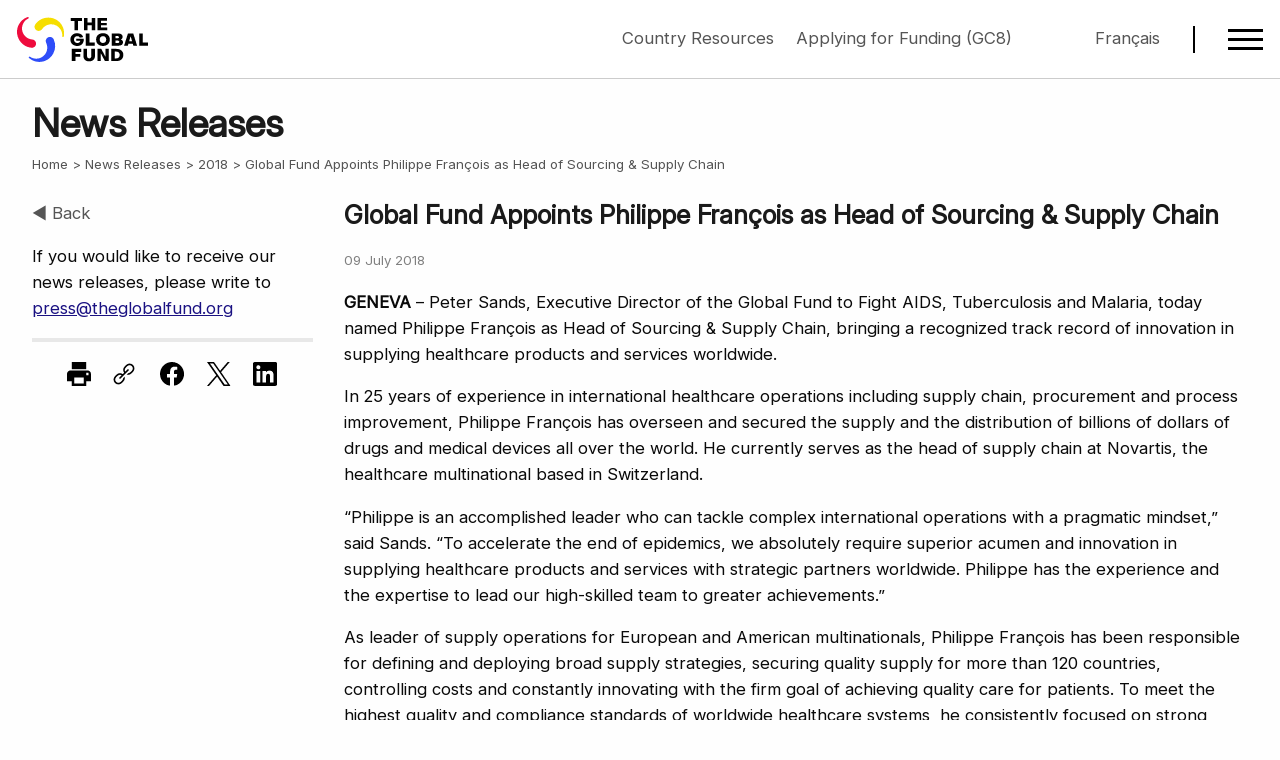

--- FILE ---
content_type: text/html; charset=utf-8
request_url: https://www.theglobalfund.org/en/news/2018/2018-07-09-global-fund-appoints-philippe-francois-as-head-of-sourcing-supply-chain/
body_size: 7132
content:



<!DOCTYPE html>
<html lang="en" role="main">
<head>
    
<meta charset="utf-8" />
<meta name="viewport" content="width=device-width, initial-scale=1.0" />
<link id="favicon" rel="shortcut icon" type="image/x-icon" href="/favicon.ico" />
<link type="application/atom+xml" rel="alternate" title="Global Fund Latest RSS" href="https://www.theglobalfund.org/data/rss-feeds/latest/" />

<meta name="keywords" content="procurement, supply chain, sourcing, head" />
<meta name="description" content="Peter Sands, Executive Director of the Global Fund to Fight AIDS, Tuberculosis and Malaria, today named Philippe Fran&#xE7;ois as Head of Sourcing &amp; Supply Chain, bringing a recognized track record of innovation in supplying healthcare products and services worldwide." />

<meta property="og:title" content="Global Fund Appoints Philippe Fran&#xE7;ois as Head of Sourcing &amp; Supply Chain" />
<meta property="og:url" content="https://www.theglobalfund.org/en/news/2018/2018-07-09-global-fund-appoints-philippe-francois-as-head-of-sourcing-supply-chain/" />
<meta property="og:image" content="https://www.theglobalfund.org/_Theme/Images/screen_homepage_en.jpg" />
<meta property="og:image" content="https://www.theglobalfund.org/_Theme/Images/screen_homepage_en.jpg" />
<meta property="og:image" content="https://www.theglobalfund.org/_Theme/Images/screen_homepage_en.jpg" />
<meta property="og:description" content="Peter Sands, Executive Director of the Global Fund to Fight AIDS, Tuberculosis and Malaria, today named Philippe Fran&#xE7;ois as Head of Sourcing &amp; Supply Chain, bringing a recognized track record of innovation in supplying healthcare products and services worldwide." />

<meta name="facebook-domain-verification" content="dlaol2eihmdyx0jjx0iylm0k3hqhi2" />

<meta name="twitter:card" content="summary_large_image">
<meta name="twitter:site" content="&#64;globalfund">
<meta name="twitter:creator" content="&#64;globalfund">
<meta name="twitter:title" content="Global Fund Appoints Philippe Fran&#xE7;ois as Head of Sourcing &amp; Supply Chain">
<meta name="twitter:description" content="Peter Sands, Executive Director of the Global Fund to Fight AIDS, Tuberculosis and Malaria, today named Philippe Fran&#xE7;ois as Head of Sourcing &amp; Supply Chain, bringing a recognized track record of innovation in supplying healthcare products and services worldwide.">
<meta name="twitter:image" content="https://www.theglobalfund.org/_Theme/Images/screen_homepage_en.jpg">
    <link rel="stylesheet" media="screen" type="text/css" href="/_Theme/CSS/foundation.min.css">
<link rel="stylesheet" media="screen" type="text/css" href="/_Theme/CSS/app.min.css?version=2026-01-26-03" />
<link rel="stylesheet" media="print" id="printCSS" href="/_Theme/CSS/print.min.css?version=2025-09-03-01" />
    <script rel="preload" type="text/javascript" as="script" src="/_Theme/JS/app.min.js?version=2025-12-01-01"></script>
        <title>Global Fund Appoints Philippe Fran&#xE7;ois as Head of Sourcing &amp; Supply Chain - News Releases - The Global Fund to Fight AIDS, Tuberculosis and Malaria</title>
</head>
<body class="standard en">
    <div class="page">
        

<a id="top"></a>
<div id="dimmer" class="dim"></div>


<header class="header" id="header">
    <div class="nav-container">
        <a href="/en/" class="logo">
            <div class="en">The Global Fund / Le Fonds mondial</div>
        </a>
        <div class="actions">
                <div class="notices">
                    <div><a href="https://resources.theglobalfund.org/en/">Country Resources</a> <a href="https://resources.theglobalfund.org/en/grant-life-cycle/applying-for-funding/">Applying for Funding (GC8)</a></div>
                </div>
            <div class="language">
                

<div class="language-menu">
            <a class="available" href="/fr/news/2018/2018-07-09-global-fund-appoints-philippe-francois-as-head-of-sourcing-supply-chain/">Fran&#xE7;ais</a>
</div>
            </div>
            <div class="hamburger-menu-icon" id="hamburger-menu-icon">
                <div class="hamburger-menu-icon-line"></div>
                <div class="hamburger-menu-icon-line"></div>
                <div class="hamburger-menu-icon-line"></div>
            </div>
        </div>

    </div>
</header>

<nav class="hamburger-menu print-hide" id="hamburger-menu">
    <div class="menu-container">
        <div class="search">
            <form action="/en/search/" id="googlesearch" class="menu-search">
                <input placeholder="Search" type="search" class="search-query"
                       id="megamenu-search" name="q" hint="" />
            </form>
        </div>
<ul class="main-menu">
<li class="menu-item"><a href="/en/">
<div class="active-link">Home</div>
</a></li>
<li class="menu-item">
<div class="menu-link"><span>About Us</span> <span class="menu-arrow">▶</span></div>
<ul class="sub-menu">
<li class="menu-item"><a href="/en/about-the-global-fund/">
<div class="active-link">About the Global Fund</div>
</a></li>
<li class="menu-item"><a href="/en/staff/">
<div class="active-link">Staff &amp; Organization</div>
</a></li>
<li class="menu-item">
<div class="menu-link"><span>Strategy &amp; Framework</span> <span class="menu-arrow">▶</span></div>
<ul class="sub-menu">
<li class="menu-item"><a href="/en/strategy/">
<div class="active-link">Strategy (2023-2028)</div>
</a></li>
<li class="menu-item"><a href="/en/monitoring-evaluation/">
<div class="active-link">The Global Fund's Monitoring and Evaluation Framework</div>
</a></li>
</ul>
</li>
<li class="menu-item">
<div class="menu-link"><span>Structures &amp; Governance</span> <span class="menu-arrow">▶</span></div>
<ul class="sub-menu">
<li class="menu-item separator-element"><a href="/en/governance-policies/">
<div class="active-link">Governance &amp; Policies</div>
</a></li>
<li class="menu-item"><a href="/en/board/">
<div class="active-link">Board</div>
</a></li>
<li class="menu-item"><a href="/en/country-coordinating-mechanism/">
<div class="active-link">Country Coordinating Mechanisms</div>
</a></li>
<li class="menu-item"><a href="/en/iel/">
<div class="active-link">Independent Evaluation &amp; Learning</div>
</a></li>
<li class="menu-item"><a href="/en/lfa/">
<div class="active-link">Local Fund Agents</div>
</a></li>
<li class="menu-item"><a href="/en/oig/">
<div class="active-link">Office of the Inspector General</div>
</a></li>
<li class="menu-item"><a href="/en/technical-review-panel/">
<div class="active-link">Technical Review Panel</div>
</a></li>
</ul>
</li>
<li class="menu-item">
<div class="menu-link"><span>Our Partnership</span> <span class="menu-arrow">▶</span></div>
<ul class="sub-menu">
<li class="menu-item"><a href="/en/civil-society/">
<div class="active-link">Civil Society</div>
</a></li>
<li class="menu-item"><a href="/en/friends/">
<div class="active-link">Friends of the Fund</div>
</a></li>
<li class="menu-item"><a href="/en/government/">
<div class="active-link">Government &amp; Public Donors</div>
</a></li>
<li class="menu-item"><a href="/en/implementing-partners/">
<div class="active-link">Implementing Partners</div>
</a></li>
<li class="menu-item"><a href="/en/private-sector-and-philanthropy/">
<div class="active-link">Private Sector &amp; Philanthropy</div>
</a></li>
<li class="menu-item"><a href="/en/technical-developmental-partners/">
<div class="active-link">Technical &amp; Development Partners</div>
</a></li>
</ul>
</li>
</ul>
</li>
<li class="menu-item">
<div class="menu-link"><span>Topics</span> <span class="menu-arrow">▶</span></div>
<ul class="sub-menu">
<li class="menu-item"><a href="/en/hivaids/">
<div class="active-link">HIV/AIDS</div>
</a></li>
<li class="menu-item"><a href="/en/tuberculosis/">
<div class="active-link">Tuberculosis</div>
</a></li>
<li class="menu-item"><a href="/en/malaria/">
<div class="active-link">Malaria</div>
</a></li>
<li class="menu-item"><a href="/en/resilient-sustainable-systems-for-health/">
<div class="active-link active">Resilient &amp; Sustainable Systems for Health</div>
</a>
<ul class="sub-menu open-by-default">
<li class="menu-item"><a href="/en/resilient-sustainable-systems-for-health/antimicrobial-resistance/">
<div class="active-link">Antimicrobial Resistance</div>
</a></li>
<li class="menu-item"><a href="/en/resilient-sustainable-systems-for-health/community-health-workers/">
<div class="active-link">Community Health Workers</div>
</a></li>
<li class="menu-item"><a href="/en/resilient-sustainable-systems-for-health/digital-health/">
<div class="active-link">Digital Health</div>
</a></li>
<li class="menu-item"><a href="/en/resilient-sustainable-systems-for-health/laboratory-systems/">
<div class="active-link">Laboratory Systems Strengthening</div>
</a></li>
</ul>
</li>
<li class="menu-item"><a href="/en/community-responses-and-systems/">
<div class="active-link">Community Responses &amp; Systems</div>
</a></li>
<li class="menu-item"><a href="/en/health-climate/">
<div class="active-link">Health and Climate</div>
</a></li>
<li class="menu-item"><a href="/en/human-rights/">
<div class="active-link">Human Rights</div>
</a></li>
<li class="menu-item"><a href="/en/gender-equality/">
<div class="active-link">Gender Equality</div>
</a></li>
<li class="menu-item"><a href="/en/global-health-security/">
<div class="active-link">Global Health Security</div>
</a></li>
<li class="menu-item"><a href="/en/key-populations/">
<div class="active-link">Key Populations</div>
</a></li>
<li class="menu-item"><a href="/en/pseah/">
<div class="active-link">Protection from Sexual Exploitation, Abuse and Harassment</div>
</a></li>
<li class="menu-item"><a href="/en/sustainability-transition-and-co-financing/">
<div class="active-link">Sustainability, Transition &amp; Co-Financing</div>
</a></li>
</ul>
</li>
<li class="menu-item">
<div class="menu-link"><span>Funding &amp; Replenishment</span> <span class="menu-arrow">▶</span></div>
<ul class="sub-menu">
<li class="menu-item">
<div class="menu-link"><span>Funding &amp; Finance</span> <span class="menu-arrow">▶</span></div>
<ul class="sub-menu">
<li class="menu-item"><a href="/en/how-we-fund-our-grants/">
<div class="active-link">How We Fund Our Grants</div>
</a></li>
<li class="menu-item"><a href="/en/who-we-fund/">
<div class="active-link">Who We Fund</div>
</a></li>
<li class="menu-item"><a href="/en/sustainability-transition-and-co-financing/">
<div class="active-link">Sustainability, Transition &amp; Co-Financing</div>
</a></li>
</ul>
</li>
<li class="menu-item">
<div class="menu-link"><span>Resource Mobilization &amp; Replenishment</span> <span class="menu-arrow">▶</span></div>
<ul class="sub-menu">
<li class="menu-item"><a href="/en/how-we-raise-funds/">
<div class="active-link">How We Raise Funds</div>
</a>
<ul class="sub-menu open-by-default">
<li class="menu-item"><a href="/en/how-we-raise-funds/innovative-finance/">
<div class="active-link">Innovative Finance</div>
</a></li>
<li class="menu-item"><a href="/en/how-we-raise-funds/innovative-finance/blended-financing/">
<div class="active-link">Blended Financing</div>
</a></li>
<li class="menu-item"><a href="/en/how-we-raise-funds/innovative-finance/debt-swaps-debt2health/">
<div class="active-link">Debt Swaps (Debt2Health)</div>
</a></li>
</ul>
</li>
<li class="menu-item"><a href="/en/replenishment/">
<div class="active-link">What is Replenishment</div>
</a></li>
<li class="menu-item"><a href="/en/investment-case/">
<div class="active-link">Eighth Replenishment Investment Case</div>
</a></li>
</ul>
</li>
</ul>
</li>
<li class="menu-item">
<div class="menu-link"><span>News &amp; Media</span> <span class="menu-arrow">▶</span></div>
<ul class="sub-menu">
<li class="menu-item"><a href="/en/news/">
<div class="active-link">News Releases</div>
</a></li>
<li class="menu-item"><a href="/en/updates/">
<div class="active-link">Updates</div>
</a></li>
<li class="menu-item"><a href="/en/opinion/">
<div class="active-link">Opinion</div>
</a></li>
<li class="menu-item"><a href="/en/stories/">
<div class="active-link">Stories</div>
</a></li>
<li class="menu-item"><a href="/en/video/">
<div class="active-link">Video</div>
</a></li>
<li class="menu-item"><a href="/en/photo-gallery/">
<div class="active-link">Photo Galleries</div>
</a></li>
<li class="menu-item"><a href="/en/events/">
<div class="active-link">Events</div>
</a></li>
<li class="menu-item"><a href="/en/newsroom/">
<div class="active-link">Newsroom</div>
</a></li>
<li class="menu-item"><a href="/en/newsroom/digital-media/">
<div class="active-link">Digital Library</div>
</a></li>
</ul>
</li>
<li class="menu-item">
<div class="menu-link"><span>Publications &amp; Results</span> <span class="menu-arrow">▶</span></div>
<ul class="sub-menu">
<li class="menu-item separator-element"><a href="/en/results/">
<div class="active-link">Results Report</div>
</a></li>
<li class="menu-item"><a href="/en/publications/key-publications/">
<div class="active-link">Key Publications</div>
</a></li>
<li class="menu-item"><a href="/en/publications/donor-reports/">
<div class="active-link">Donor Reports</div>
</a></li>
<li class="menu-item"><a href="/en/publications/impact-reports/">
<div class="active-link">Impact Reports</div>
</a></li>
<li class="menu-item"><a href="/en/publications/thematic-reports/">
<div class="active-link">Thematic Reports</div>
</a></li>
<li class="menu-item"><a href="/en/publications/partnership-reports/">
<div class="active-link">Partnership Reports</div>
</a></li>
<li class="menu-item"><a href="/en/publications/overviews/">
<div class="active-link">Overviews</div>
</a></li>
</ul>
</li>
<li class="menu-item">
<div class="menu-link"><span>Resources &amp; Data</span> <span class="menu-arrow">▶</span></div>
<ul class="sub-menu">
<li class="menu-item"><a href="https://resources.theglobalfund.org/">
<div class="active-link">Country Resources</div>
</a></li>
<li class="menu-item"><a href="https://data.theglobalfund.org/">
<div class="active-link">Data Explorer</div>
</a></li>
<li class="menu-item"><a href="https://data-service.theglobalfund.org/">
<div class="active-link">Data Service</div>
</a></li>
<li class="menu-item"><a href="/en/sourcing-management/">
<div class="active-link">Sourcing &amp; Management of Health Products</div>
</a></li>
<li class="menu-item separator-element"><a href="/en/ilearn/">
<div class="active-link">iLearn Online Learning</div>
</a></li>
<li class="menu-item"><a href="https://archive.theglobalfund.org/">
<div class="active-link">Archive</div>
</a></li>
</ul>
</li>
<li class="menu-item">
<div class="menu-link"><span>Contact &amp; Engagement</span> <span class="menu-arrow">▶</span></div>
<ul class="sub-menu">
<li class="menu-item"><a href="/en/business-opportunities/">
<div class="active-link">Business &amp; Consultancy Opportunities</div>
</a></li>
<li class="menu-item"><a href="/en/careers/">
<div class="active-link">Careers</div>
</a></li>
<li class="menu-item"><a href="/en/contact/">
<div class="active-link">Contact Us</div>
</a></li>
</ul>
</li>
</ul>    </div>
</nav>


        
    


<div class="section-header" id="0">
    <div class="grid-x grid-padding-x">
        <div class="cell small-12">
            <div class="section-id">
                <h1 class="section-title">
News Releases                </h1>
                <ul class="breadcrumb">
                    <li><a href="/en/">Home</a></li>

                            <li><a href="/en/news/">News Releases</a></li>
                            <li><a href="/en/news/2018/">2018</a></li>
                    <li>Global Fund Appoints Philippe Fran&#xE7;ois as Head of Sourcing &amp; Supply Chain</li>
                </ul>
            </div>
        </div>
    </div>
</div>

        <div class="content">
            <div class="grid-x grid-padding-x">
                    <div class="cell small-12 large-3 print-hide">
                        <aside>
                            
    <nav class="subnav">
        <p>
            <a class="back" href="../">◀ Back</a>
        </p>
        <p>If you would like to receive our news releases, please write to <script>clracs("press", "theglobalfund.org");</script></p>

    </nav>

                            <div class="actions">
                                

<hr />
<ul class="do medium">
    <li><a onclick="window.print(); return false;"><span class="icon print"></span><span class="show-for-sr">Print</span></a></li>
    <li><span class="copy-link icon link" onclick="copyLink(this)"><span class="message">Link copied!</span></span><span class="show-for-sr"></span></li>
    <li><a onclick="window.open('https://www.facebook.com/sharer/sharer.php?u=https://www.theglobalfund.org/en/news/2018/2018-07-09-global-fund-appoints-philippe-francois-as-head-of-sourcing-supply-chain/', '', 'width=626,height=436'); return false;"><span class="icon fb"></span><span class="show-for-sr">Facebook</span></a></li>
    <li><a onclick="window.open('https://twitter.com/share?url=https://www.theglobalfund.org/en/news/2018/2018-07-09-global-fund-appoints-philippe-francois-as-head-of-sourcing-supply-chain/&text=Global Fund Appoints Philippe Fran&#xE7;ois as Head of Sourcing &amp; Supply Chain', 'tweet', 'width=550,height=300,resizable=1'); return false;"><span class="icon tw"></span><span class="show-for-sr">Twitter</span></a></li>
    <li><a onclick="window.open('https://www.linkedin.com/shareArticle?mini=true&url=https://www.theglobalfund.org/en/news/2018/2018-07-09-global-fund-appoints-philippe-francois-as-head-of-sourcing-supply-chain/', '', 'width=626,height=436'); return false;"><span class="icon ln"></span><span class="show-for-sr">LinkedIn</span></a></li>
</ul>
                            </div>
                        </aside>
                    </div>
                <div class="cell small-12 large-9">
                    <section>
                        





<h2 class="page-title">Global Fund Appoints Philippe Fran&#xE7;ois as Head of Sourcing &amp; Supply Chain</h2>
<p>
    <small>
        09 July 2018
    </small>
</p>

<p><strong>GENEVA</strong> – Peter Sands, Executive Director of the Global Fund to Fight AIDS, Tuberculosis and Malaria, today named Philippe François as <span>Head of Sourcing &amp; Supply Chain</span>, bringing a recognized track record of innovation in supplying healthcare products and services worldwide.</p>
<p>In 25 years of experience in international healthcare operations including supply chain, procurement and process improvement, Philippe François has overseen and secured the supply and the distribution of billions of dollars of drugs and medical devices all over the world. He currently serves as the head of supply chain at Novartis, the healthcare multinational based in Switzerland.</p>
<p>“Philippe is an accomplished leader who can tackle complex international operations with a pragmatic mindset,” said Sands. “To accelerate the end of epidemics, we absolutely require superior acumen and innovation in supplying healthcare products and services with strategic partners worldwide. Philippe has the experience and the expertise to lead our high-skilled team to greater achievements.”</p>
<p>As leader of supply operations for European and American multinationals, Philippe François has been responsible for defining and deploying broad supply strategies, securing quality supply for more than 120 countries, controlling costs and constantly innovating with the firm goal of achieving quality care for patients. To meet the highest quality and compliance standards of worldwide healthcare systems, he consistently focused on strong medical efficiency, both in terms of access to care and clinical efficiency.</p>
<p>Before leading supply chain at Novartis, he developed the supply operation function of Baxter Healthcare, a U.S.-based multinational where he worked for 20 years in various positions which allowed him to lead international teams in Europe, Middle East, Africa, the U.S. and Asia.</p>
<p>Philippe François holds a Master of Science degree in engineering from the École Nationale D’ingénieurs de Tarbes, France, which allowed him to begin his career successfully in the automotive and optic industry. He is a French national, born and raised in Provence.</p>
<p>He will join the Global Fund October 1, 2018 and will relocate with his family to Geneva.</p>
                    </section>
                </div>
                    <div class="cell small-12 large-3">
                        <section>
                            


                        </section>
                    </div>
            </div>
        </div>
        

<footer>
    <div class="content-area">
        <div class="grid-x grid-padding-x padding-bottom">
            <div class="cell small-12 large-9  print-hide">
                <div class="grid-x grid-padding-x padding-bottom">
<div class="cell small-12 medium-3 margin-bottom">
<h3 class="footer-subtitle">Connect</h3>
<ul class="footer-links">
<li><a href="https://www.theglobalfund.org/en/contact/">Contact Us</a></li>
<li><a href="https://www.theglobalfund.org/en/careers/">Careers</a></li>
<li><a href="https://www.theglobalfund.org/en/site/rss/">RSS Feeds</a></li>
<li><a href="https://www.theglobalfund.org/en/oig/report-fraud-and-abuse/">Report Fraud &amp; Abuse</a></li>
<li>-</li>
<li><a href="https://act.unfoundation.org/FJvB3vUCJUepH_5KN75TTQ2">Donate to the Global Fund through United Nations Foundation</a></li>
</ul>
</div>
<div class="cell small-12 medium-3 margin-bottom">
<h3 class="footer-subtitle">Sites</h3>
<ul class="footer-links">
<li><a href="https://resources.theglobalfund.org/en/">Country Resources</a></li>
<li><a href="https://data.theglobalfund.org">Data Explorer</a></li>
<li><a href="https://data-service.theglobalfund.org/">Data Service</a></li>
<li><a href="https://www.theglobalfund.org/en/newsroom/digital-media/">Digital Library</a></li>
<li><a href="https://archive.theglobalfund.org/">Archive</a></li>
</ul>
</div>
<div class="cell small-12 medium-3 margin-bottom">
<h3 class="footer-subtitle">Languages</h3>
<ul class="footer-links">
<li><a href="https://www.theglobalfund.org/en/">English</a></li>
<li><a href="https://www.theglobalfund.org/fr/">Français</a></li>
<li><a href="https://www.theglobalfund.org/other/de/">Deutsch</a></li>
<li><a href="https://www.theglobalfund.org/other/it/">Italiano</a></li>
</ul>
</div>
<div class="cell small-12 medium-3 margin-bottom">
<h3 class="footer-subtitle">The Website</h3>
<ul class="footer-links">
<li><a href="https://www.theglobalfund.org/en/site/phishing-and-scam-alert/">Phishing &amp; Scam Alert</a></li>
<li><a href="https://www.theglobalfund.org/en/site/privacy-statement/">Privacy Statement</a></li>
<li><a href="https://www.theglobalfund.org/en/site/terms-of-use/">Terms of Use</a></li>
<li><a href="https://www.theglobalfund.org/en/site/cookies/">Cookies</a></li>
</ul>
</div>
</div>
            </div>
            <div class="cell small-12 large-3 print-hide text-right">
                <ul class="footer-social-links">
                    <li><a class="fb" rel="noopener noreferrer" target="_blank" href="https://www.facebook.com/theglobalfund" title="Join the Global Fund on Facebook"><span class="icon"></span></a></li>
                    <li><a class="tw" rel="noopener noreferrer" target="_blank" href="https://x.com/globalfund" title="Follow the Global Fund on X"><span class="icon"></span></a></li>
                    <li><a class="ln" rel="noopener noreferrer" target="_blank" href="https://www.linkedin.com/company/the-global-fund/" title="Follow us on LinkedIn"><span class="icon"></span></a></li>
                    <li><a class="ig" rel="noopener noreferrer" target="_blank" href="https://www.instagram.com/globalfund/" title="Follow us on Instagram"><span class="icon"></span></a></li>
                </ul>
            </div>
        </div>
        <div class="footer-copyright text-center">&copy; 2026 The Global Fund to Fight AIDS, Tuberculosis and Malaria</div>
    </div>
</footer>
        

        <script rel="preload" type="text/javascript" as="script" src="/_Theme/JS/vendor/jquery.min.js"></script>
<script rel="preload" type="text/javascript" as="script" src="/_Theme/JS/vendor/what-input.min.js"></script>
<script rel="preload" type="text/javascript" as="script" src="/_Theme/JS/vendor/d3.min.js"></script>
<link rel="stylesheet" href="/_Theme/CSS/charts/all.charts.v2.min.css?version=2025-09-05-05" />
<script src="/_Theme/JS/charts/all.charts.v2.min.js?version=2025-09-18-01"></script>
        <script>
    function matomo() {
        var _paq = window._paq = window._paq || [];
        /* tracker methods like "setCustomDimension" should be called before "trackPageView" */
        //_paq.push(['setDownloadClasses', "download"]);
        _paq.push(["disableCookies"]);
        _paq.push(['alwaysUseSendBeacon']);
        _paq.push(['trackPageView']);
        _paq.push(['enableLinkTracking']);
        (function () {
            var u = "https://stats.theglobalfund.org/";
            _paq.push(['setTrackerUrl', u + 'matomo.php']);
            _paq.push(['setSiteId', 2]);
            var d = document, g = d.createElement('script'), s = d.getElementsByTagName('script')[0];
            g.async = true; g.src = u + 'matomo.js'; s.parentNode.insertBefore(g, s);
        })();
    }
</script>

    <script>
        matomo();
    </script>
    <noscript><p><img referrerpolicy="no-referrer-when-downgrade" src="https://stats.theglobalfund.org/matomo.php?idsite=2&amp;rec=1" style="border:0;" alt="" /></p></noscript>

        
    <link rel="stylesheet" media="screen" href="/_Theme/Plugins/Datatables/css/datatables.min.css" />
    <script type="text/javascript" src="/_Theme/Plugins/Datatables/js/datatables.min.js"></script>


    </div>
</body>
</html>




--- FILE ---
content_type: text/css
request_url: https://www.theglobalfund.org/_Theme/CSS/app.min.css?version=2026-01-26-03
body_size: 13041
content:
@view-transition{navigation:auto;}.padding-bottom{padding-bottom:1rem;}.margin-bottom{margin-bottom:1rem;}.padding-bottom-high{padding-bottom:1.5rem;}.margin-bottom-high{margin-bottom:1.5rem;}.padding-top{padding-top:1rem;}.margin-top{margin-top:1rem;}.no-padding-top{padding-top:0;}.no-padding-bottom{padding-bottom:0;}.no-padding-left{padding-left:0;}.no-padding-right{padding-right:0;}.no-margin-top{margin-top:0;}.no-margin-bottom{margin-bottom:0;}.no-margin-left{margin-left:0;}.no-margin-right{margin-right:0;}.clear{clear:both;}.tgf-red-bg{background-color:#ee0c3d;}.tgf-yellow-bg{background-color:#f6de00;}.tgf-blue-bg{background-color:#2e4df9;}.tgf-red{color:#ee0c3d;}.tgf-yellow{color:#f6de00;}.tgf-blue{color:#2e4df9;}@font-face{font-family:"Inter";src:url('../Fonts/Inter/InterVariable.woff2');font-display:swap;}body{font-family:"Inter";font-feature-settings:'liga' 1,'calt' 1;}h1,h2,h3,h4,h5,h6{font-family:"Inter";line-height:1.2;margin:0 0 .5em 0;color:#1a1a1a;}h1{font-size:clamp(1.5rem,3vw,3rem);font-weight:700;line-height:1.1;margin-bottom:1rem;}h2{font-size:clamp(1.5rem,2vw,2rem);font-weight:700;line-height:1.15;margin:2rem 0 1rem 0;}h3{font-size:clamp(1.3rem,2vw,1.4rem);font-weight:600;line-height:1.2;margin:1.5rem 0 .75rem 0;}h4{font-size:clamp(1rem,1.7vw,1.2rem);font-weight:600;line-height:1.25;margin:1.25rem 0 .5rem 0;}h5{font-size:clamp(1rem,1.4vw,1.2rem);font-weight:600;line-height:1.3;margin:1rem 0 .5rem 0;}h6{font-size:1rem;font-weight:600;line-height:1.4;margin:.75rem 0 .5rem 0;text-transform:uppercase;color:#666;}a{font-weight:500;color:#1a1182;text-decoration:underline;text-decoration-thickness:2px;}a.download{text-decoration:none;}a.download:hover{text-decoration:underline;text-decoration-thickness:2px;}a:hover{color:#1a3ad9;}ul li small,ol li small{color:#808080;}p small{color:#808080;}.mobile{display:none;visibility:hidden;}html,body{height:100%;margin:0;font-size:clamp(1rem,1.3vw,1.1rem);scroll-behavior:smooth;}.page{width:100%;}.dim{width:100%;height:100%;position:fixed;top:0;z-index:998;backdrop-filter:blur(10px);display:none;}.dim.active{display:block;}.content{margin-top:120px;padding:1.5rem 1rem;max-width:1440px;margin-left:auto;margin-right:auto;}header{margin:0;position:fixed;top:0;left:0;width:100%;backdrop-filter:blur(10px);border-bottom:1px solid rgba(0,0,0,.2);background-color:rgba(255,255,255,.7);z-index:1000;transition:all .3s cubic-bezier(.4,0,.2,1);}header.scrolled{box-shadow:0 5px 20px rgba(0,0,0,.1);}header.scrolled .nav-container{padding:.8rem 1rem;}header.scrolled .nav-container .logo{transition:all .3s cubic-bezier(.4,0,.2,1);}header.scrolled .nav-container .logo .en{height:40px;background:url("/_Theme/Images/sprite.svg?2025-08-25-01") -1300px -100px no-repeat;}header.scrolled .nav-container .logo .fr{height:40px;background:url("/_Theme/Images/sprite.svg?2025-08-25-01") -1500px -100px no-repeat;}header.scrolled .nav-container .logo .es{height:40px;background:url("/_Theme/Images/sprite.svg?2025-08-25-01") -1700px -100px no-repeat;}header.scrolled .hamburger-menu-icon-line{width:25px;height:2.5px;margin:2.5px 0;}header .section-title,header p{margin:0;}header .nav-container{display:flex;justify-content:space-between;align-items:center;padding:1rem 1rem;max-width:1440px;margin:0 auto;transition:padding .3s cubic-bezier(.4,0,.2,1);}header .nav-container .logo{display:flex;transition:all .3s cubic-bezier(.4,0,.2,1);font-size:0;}header .nav-container .logo .en{width:150px;height:45px;background:url("/_Theme/Images/sprite.svg?2025-08-25-01") 0 0 no-repeat;}header .nav-container .logo .fr{width:150px;height:50px;background:url("/_Theme/Images/sprite.svg?2025-08-25-01") -200px 0 no-repeat;}header .nav-container .logo .es{width:200px;height:50px;background:url("/_Theme/Images/sprite.svg?2025-08-25-01") -1300px -400px no-repeat;}header .nav-container .logo .it{width:250px;}header .nav-container .actions{display:inline-flex;}header .nav-container .actions .notices{padding-right:3rem;}header .nav-container .actions .notices a{margin-right:1rem;color:#555;text-decoration:none;}header .nav-container .actions .notices a:hover{color:#1a3ad9;}header .nav-container .actions .notices :last-child{margin-right:0;}header .nav-container .actions .language,header .nav-container .actions .home{padding-left:2rem;padding-right:2rem;margin-right:2rem;border-right:2px solid #000;}header .nav-container .actions .language a,header .nav-container .actions .home a{text-decoration:none;color:#555;}header .nav-container .actions .language a:hover,header .nav-container .actions .home a:hover{color:#1a3ad9;}header .nav-container .actions .language .unavailable,header .nav-container .actions .home .unavailable{color:#e8e8e8;font-weight:bold;}header .nav-container .actions .hamburger-menu-icon{display:flex;flex-direction:column;cursor:pointer;transition:all .3s cubic-bezier(.4,0,.2,1);font-size:0;}header .nav-container .actions .hamburger-menu-icon:hover{transform:scale(1.2);}header .nav-container .actions .hamburger-menu-icon .hamburger-menu-icon-line{width:35px;height:3px;background-color:#000;margin:3px 0;transition:all .3s cubic-bezier(.3,0,.2,1);}header .nav-container .actions .hamburger-menu-icon.active .hamburger-menu-icon-line:nth-child(1){transform:rotate(45deg) translate(6px,7px);}header .nav-container .actions .hamburger-menu-icon.active .hamburger-menu-icon-line:nth-child(2){opacity:0;}header .nav-container .actions .hamburger-menu-icon.active .hamburger-menu-icon-line:nth-child(3){transform:rotate(-45deg) translate(6px,-6px);}footer{background-color:#f7f7f7;border-top:#e8e8e8 solid 1px;margin-top:1.5rem;padding-top:1.5rem;padding-bottom:1.5rem;}footer .content-area{max-width:1440px;padding-left:1rem;padding-right:1rem;margin-top:0;margin-left:auto;margin-right:auto;}footer .content-area h3.footer-subtitle{font-size:clamp(1.1rem,.5vw,1.2rem);font-weight:bold;margin-top:0;margin-bottom:.5rem;}footer .content-area ul.footer-links{list-style:none;margin:0;margin-bottom:1.5rem;font-size:clamp(.8rem,.5vw,.9rem);}footer .content-area ul.footer-links li{margin-bottom:.5rem;}footer .content-area ul.footer-links li a{color:#555;font-weight:normal;text-decoration:none;}footer .content-area ul.footer-links li a:hover{color:#1a3ad9;}footer .content-area .footer-social-links{list-style:none;margin:0;padding:0;}footer .content-area .footer-social-links li{display:inline-block;}footer .content-area .footer-social-links li .icon{font-size:0;background-image:url("/_Theme/Images/sprite.svg?2025-08-25-01");display:block;width:25px;height:25px;margin-left:1.5rem;}footer .content-area .footer-social-links li .tw .icon{background-position:-600px -700px;}footer .content-area .footer-social-links li .fb .icon{background-position:-400px -700px;}footer .content-area .footer-social-links li .ln .icon{background-position:-800px -700px;}footer .content-area .footer-social-links li .ig .icon{background-position:-1000px -700px;}footer .content-area .footer-copyright{font-size:clamp(.7rem,.5vw,.8rem);}.hamburger-menu{position:fixed;top:0;right:-100%;width:100%;max-width:400px;height:100vh;background:rgba(255,255,255,.98);backdrop-filter:blur(20px);padding:100px 0 40px;transition:right .4s cubic-bezier(.4,0,.2,1);z-index:999;overflow-y:auto;border-left:1px solid #000;}.hamburger-menu.active{right:0;}.hamburger-menu .menu-container{padding:1.5rem;padding-top:0;}.hamburger-menu .menu-container .language{margin-bottom:1.5rem;text-align:right;}.hamburger-menu .menu-container .language .language-menu .unavailable{color:#e8e8e8;}.hamburger-menu .menu-container .search input{margin:0;height:auto;}.hamburger-menu .menu-container ul.main-menu{list-style:none;margin:0;margin-top:1.5rem;}.hamburger-menu .menu-container ul.main-menu .menu-item{position:relative;}.hamburger-menu .menu-container ul.main-menu .menu-item::marker{margin:0;padding:0;display:none;visibility:hidden;float:left;}.hamburger-menu .menu-container ul.main-menu .menu-item .active-link{position:relative;}.hamburger-menu .menu-container ul.main-menu .menu-item .active-link .menu-arrow{position:relative;right:0;z-index:1000;}.hamburger-menu .menu-container ul.main-menu .menu-item.separator-element{border-bottom:3px solid rgba(102,126,234,.1);}.hamburger-menu .menu-container ul.main-menu .menu-item a{text-decoration:none;width:100%;height:100%;}.hamburger-menu .menu-container ul.main-menu .menu-item.active>.menu-link>.menu-arrow,.hamburger-menu .menu-container ul.main-menu .menu-item.active>.active-link>.menu-arrow{transform:rotate(90deg);}.hamburger-menu .menu-container ul.main-menu .menu-item .menu-link,.hamburger-menu .menu-container ul.main-menu .menu-item .active-link{text-decoration:none;color:#2d3748;font-size:clamp(1.3rem,.5vw,1.4rem);font-weight:400;display:flex;align-items:center;justify-content:space-between;padding:.5rem 0;border-bottom:2px solid transparent;transition:all .3s ease;cursor:pointer;border-bottom:1px solid #f9f9f9;}.hamburger-menu .menu-container ul.main-menu .menu-item .menu-link:hover,.hamburger-menu .menu-container ul.main-menu .menu-item .active-link:hover{color:#1a3ad9;border-bottom:1px solid #1a3ad9;transform:scaleX(1.03);}.hamburger-menu .menu-container ul.main-menu .menu-item .menu-link .menu-arrow,.hamburger-menu .menu-container ul.main-menu .menu-item .active-link .menu-arrow{font-size:clamp(.9rem,.5vw,1rem);transition:transform .3s ease;margin-left:1rem;}.hamburger-menu .menu-container ul.main-menu .menu-item .sub-menu{max-height:0;overflow:hidden;transition:max-height .3s cubic-bezier(.4,0,.2,1);}.hamburger-menu .menu-container ul.main-menu .menu-item .sub-menu.active,.hamburger-menu .menu-container ul.main-menu .menu-item .sub-menu.open-by-default{max-height:1000px;}.hamburger-menu .menu-container ul.main-menu .menu-item .sub-menu li{margin:0;list-style:none;}.hamburger-menu .menu-container ul.main-menu .menu-item .sub-menu li.publications{clear:both;}.hamburger-menu .menu-container ul.main-menu .menu-item .sub-menu li.publications .cover img{width:20%;float:left;margin-right:1rem;margin-bottom:1rem;}.hamburger-menu .menu-container ul.main-menu .menu-item .sub-menu li .menu-link,.hamburger-menu .menu-container ul.main-menu .menu-item .sub-menu li .active-link{font-size:clamp(1rem,.5vw,1.1rem);padding:12px 20px;border-bottom:1px solid #e8e8e8;}.hamburger-menu .menu-container ul.main-menu .menu-item .sub-menu li .menu-link:hover,.hamburger-menu .menu-container ul.main-menu .menu-item .sub-menu li .active-link:hover{background:#f7f7f7;transform:scaleX(1.03);}.hamburger-menu .menu-container ul.main-menu .menu-item .sub-menu li .sub-menu{margin-left:20px;}.hamburger-menu .menu-container ul.main-menu .menu-item .sub-menu li .sub-menu .menu-link,.hamburger-menu .menu-container ul.main-menu .menu-item .sub-menu li .sub-menu .active-link{font-size:clamp(.9rem,.5vw,1rem);padding:10px 20px;}.hamburger-menu .menu-container ul.main-menu .menu-item .sub-menu li .sub-menu .menu-link .sub-menu,.hamburger-menu .menu-container ul.main-menu .menu-item .sub-menu li .sub-menu .active-link .sub-menu{margin-left:20px;}.hamburger-menu .menu-container ul.main-menu .menu-item .sub-menu li .sub-menu .menu-link .sub-menu .menu-link,.hamburger-menu .menu-container ul.main-menu .menu-item .sub-menu li .sub-menu .active-link .sub-menu .menu-link{font-size:16px;padding:8px 20px;margin-left:60px;}.homepage-carousel{overflow:hidden;}.homepage-carousel .carousel-container{position:relative;height:75vh;overflow:hidden;}.homepage-carousel .carousel-container .carousel-item{position:absolute;top:0;left:0;width:100%;height:100%;opacity:0;transform:scale(1.1) rotate(0);transition:all 2s cubic-bezier(.4,0,.2,1);background-size:cover;background-position:center;background-repeat:no-repeat;cursor:pointer;}.homepage-carousel .carousel-container .carousel-item.active{z-index:5;opacity:1;transform:scale(1.03) rotate(0deg);}.homepage-carousel .carousel-container .carousel-item.active .item-content{opacity:1;}.homepage-carousel .carousel-container .carousel-item::before{content:'';position:absolute;top:0;left:0;right:0;bottom:0;background:linear-gradient(180deg,rgba(0,0,0,0) 0%,rgba(0,0,0,.6) 100%);z-index:1;}.homepage-carousel .carousel-container .carousel-item .item-content{max-width:1440px;margin-right:auto;margin-left:auto;padding:1.5rem;position:absolute;bottom:50px;left:40px;right:40px;z-index:2;opacity:0;transform:translateY(0);transition:all .3s cubic-bezier(.4,0,.2,1);}.homepage-carousel .carousel-container .carousel-item .item-content .item-title{font-weight:800;color:#fff;margin-bottom:0;letter-spacing:.5px;cursor:pointer;transition:all .3s ease-out;background:linear-gradient(135deg,#fff 0%,#f0f0f0 100%);-webkit-background-clip:text;-webkit-text-fill-color:transparent;background-clip:text;}.homepage-carousel .carousel-container .carousel-item .item-content .item-title:hover{transform:scale(1.02);}.homepage-carousel .carousel-container .carousel-navigation{position:absolute;bottom:20px;right:40px;display:flex;gap:12px;z-index:10;}.homepage-carousel .carousel-container .carousel-navigation .navigation-dot{width:50px;height:20px;border-radius:10px;background:rgba(255,255,255,.3);cursor:pointer;transition:all .4s ease;position:relative;overflow:hidden;}.homepage-carousel .carousel-container .carousel-navigation .navigation-dot:hover{background:rgba(255,255,255,.5);}.homepage-carousel .carousel-container .carousel-navigation .navigation-dot::before{content:'';position:absolute;top:0;left:0;width:0;height:100%;background:rgba(255,255,255,.9);transition:width .3s ease;}.homepage-carousel .carousel-container .carousel-navigation .navigation-dot.active::before{width:100%;}.focus{background-color:#f7f7f7;border:1px solid #e8e8e8;border-radius:10px;width:30%;padding:1.5rem;float:right;margin-left:1rem;margin-bottom:1rem;font-size:clamp(.9rem,.5vw,1rem);}.focus h1,.focus h2,.focus h3,.focus h4,.focus h5,.focus h6{margin-top:0;}.focus p:last-child{margin-bottom:0;}.focus hr{max-width:100%;}.focus a{text-decoration:none;}.focus a:hover{text-decoration:underline;text-decoration-thickness:2px;color:#1a3ad9;}.highlight{background-color:#f7f7f7;border:1px solid #e8e8e8;border-radius:10px;width:100%;padding:1.5rem;margin-bottom:1.5rem;position:relative;}.highlight h1,.highlight h2,.highlight h3,.highlight h4,.highlight h5,.highlight h6{margin-top:0;}.highlight p:last-child{margin-bottom:0;}.highlight hr{max-width:100%;}.highlight ul{margin-left:1.5rem;}ul.breadcrumb{margin:0;margin-top:.5rem;width:100%;list-style:none;font-size:clamp(.8rem,.5vw,.9rem);color:#555;}ul.breadcrumb li{display:inline;}ul.breadcrumb li:after{content:" > ";}ul.breadcrumb li:last-child::after{content:"";}ul.breadcrumb li a{color:#555;text-decoration:none;}ul.breadcrumb li a:hover{color:#1a3ad9;}.related-resources ul.related{list-style:none;margin:0;}.related-resources ul.related li{margin-bottom:1rem;font-size:clamp(.9rem,.5vw,1rem);}.related-resources ul.related li a{text-decoration:none;}.related-resources ul.related li a:hover{text-decoration:underline;text-decoration-thickness:2px;color:#1a3ad9;}.related-resources ul.related li:hover{transform:scale(1.01);transition:transform .1s ease-in;}.related-resources ul.related li .detail{clear:both;font-size:clamp(.7rem,.5vw,.8rem);}.related-resources ul.related li .detail .type{color:#808080;}.related-resources ul.related li .detail ul.languages{list-style:none;margin-left:0;}.related-resources ul.related li .detail ul.languages li{display:inline-block;margin:0;}.related-resources ul.related li .detail ul.languages li:after{content:' | ';padding-left:5px;padding-right:5px;}.related-resources ul.related li .detail ul.languages li:last-child::after{content:'';}.related-resources ul.related li .detail ul.languages li a{font-size:clamp(.7rem,.5vw,.8rem);text-decoration:none;}.related-resources ul.related li .detail ul.languages li a:hover{color:#1a3ad9;text-decoration:underline;text-decoration-thickness:2px;}.actions .category,.related-resources .category{border-bottom:4px solid #000;font-weight:bold;font-size:clamp(1.5rem,.5vw,1.6rem);}.actions hr,aside hr{margin-top:.5rem;border:2px solid #e8e8e8;}.actions .do,aside .do{text-align:center;margin:0;}.actions .do li,aside .do li{display:inline-block;margin-right:.5rem;margin-left:.5rem;}.actions .do li .icon,aside .do li .icon{width:25px;height:25px;}.icon{font-size:0;background-image:url("/_Theme/Images/sprite.svg?2025-08-25-01");display:block;}.icon.print{background-position:0 -700px;}.icon.link{background-position:-1800px -600px;}.icon.tw{background-position:-600px -700px;}.icon.fb{background-position:-400px -700px;}.icon.ln{background-position:-800px -700px;}.icon.external-link{display:inline-block;vertical-align:text-bottom;width:25px;height:25px;background-position:-1600px -600px;}.icon.more{background-position:-200px -400px;}.icon.medium .print{width:50px;height:50px;}.sidebar{overflow-y:auto;max-height:100vh;transition:transform .3s ease;margin-bottom:1rem;font-size:clamp(1.5rem,.5vw,1.6rem);}.sidebar .nav-header{letter-spacing:.5px;}.sidebar .nav-header a{text-decoration:none;color:#555;}.nav-menu{list-style:none;padding:0;margin:0;display:grid;}.nav-menu .nav-item{padding-top:0;padding-bottom:.5rem;clear:both;}.nav-menu .nav-item .navigation-menu-dropdown{margin-left:1.5rem;}.nav-menu .nav-item.selected>.nav-link{color:#1a3ad9;}.nav-menu .nav-item.selected>.nav-link::before{width:100%;}.nav-menu .nav-item.expanded{color:#00f;}.nav-menu .nav-item.expanded>.sub-menu{max-height:1000px;}.nav-menu .nav-item .nav-link{display:flex;justify-content:space-between;text-decoration:none;font-weight:normal;position:relative;overflow:hidden;width:85%;line-height:normal;color:#555;}.nav-menu .nav-item .nav-link::before{content:'';position:absolute;left:0;top:0;height:100%;width:0;transition:width .3s ease;z-index:-1;}.nav-menu .nav-item .nav-link:hover{transition:width .3s ease;transform:scale(1.02);}.nav-menu .nav-item .nav-link:hover::before{width:100%;}.nav-menu .nav-item .nav-text{flex-grow:1;}.nav-menu .nav-item .nav-arrow,.nav-menu .nav-item .nav-leaf{transition:transform .3s ease;opacity:.65;cursor:pointer;margin-right:.5rem;float:left;font-size:80%;margin-top:auto;margin-bottom:auto;width:12px;}.nav-menu .nav-item .nav-leaf{opacity:.1;}.nav-menu .nav-item.expanded>.nav-arrow{transform:rotate(90deg);}.nav-menu .nav-item .sub-menu{padding:0;margin:0;list-style:none;max-height:0;overflow:hidden;transition:max-height .3s cubic-bezier(.4,0,.2,1);clear:both;font-size:clamp(1rem,.5vw,1.1rem);}.nav-menu .nav-item .sub-menu .nav-item{padding-left:1.5rem;}.nav-menu .nav-item .sub-menu .nav-item:first-child{padding-top:.5rem;}.nav-menu .nav-item .sub-menu .nav-item:hover{border-left-color:#4facfe;}.nav-menu .nav-item .sub-menu .sub-menu{font-size:clamp(.9rem,.5vw,1rem);}.nav-menu .nav-item .sub-menu .sub-menu .nav-item .sub-menu{font-size:clamp(.8rem,.5vw,.9rem);}.nav-menu .nav-item .sub-menu .sub-menu .nav-item .sub-menu .nav-item{padding-left:2.5rem;}.landing-page-menu{margin:0;list-style:none;}.landing-page-menu.inline li{display:inline-block;margin-bottom:.5rem;margin-right:.5rem;}.landing-page-menu li{background-color:#f7f7f7;}.landing-page-menu li a{text-decoration:none;font-weight:normal;padding:.5rem;display:block;}.landing-page-menu li:hover{background-color:#e8e8e8;}input[type=search],input[type=text]{box-shadow:none;-webkit-box-shadow:none;border:0;margin:0;}input[type=search]::placeholder,input[type=text]::placeholder{color:#808080;padding-left:.5rem;}input[type=search]:focus,input[type=text]:focus{box-shadow:none;-webkit-box-shadow:none;border:0;background-color:#e8e8e8;}input[type=search].search-query,input[type=text].search-query{display:inline;}input[type=search].site-search,input[type=text].site-search{background-position:100%;border:0;border-radius:unset;padding-left:0;}input[type=search].accordion-filter,input[type=text].accordion-filter{margin-right:1.5rem;}div.dt-container div.dt-search input{margin-right:0;}input[type=search]{background:url("/_Theme/Images/magnifying-glass.svg") no-repeat;background-size:contain;background-position:right;background-origin:content-box;background-color:#e8e8e8;margin-right:1.5rem;}input[type=search]:focus{box-shadow:none;-webkit-box-shadow:none;border:0;background-image:none;border-bottom:2px solid #1a3ad9;}input[type=search]:focus::placeholder{color:transparent;}select{box-shadow:none;-webkit-box-shadow:none;border:0;padding-left:1.5rem;padding-top:0;padding-bottom:0;width:100%;margin-bottom:0;background-color:#e8e8e8;}select:focus{box-shadow:none;-webkit-box-shadow:none;border:0;border-bottom:2px solid #1a3ad9;}select.download-in{font-size:clamp(.8rem,.5vw,.9rem);}select.left-navigation-dropdown,select.subpage-select{margin-top:.5rem;padding:0;height:auto;border:0;border-radius:unset;}select.left-navigation-dropdown option,select.subpage-select option{padding:.5rem .9rem;}select.left-navigation-dropdown.left-navigation-dropdown-category,select.subpage-select.left-navigation-dropdown-category{height:auto;}div.jump-to{padding-left:.5rem;}.video{position:relative;overflow:hidden;width:100%;padding-top:56.25%;}.video iframe{position:absolute;top:0;left:0;bottom:0;right:0;width:100%;height:100%;border:0;}.proof-point{width:40%;padding-left:1.5rem;border-left:3px solid #000;}.proof-point .proof-point-description img{display:inline-block;vertical-align:middle;border:0;max-width:100%;height:auto;}.proof-point .proof-point-value{font-size:clamp(1.5rem,.5vw,1.6rem);font-weight:bold;}.proof-point .proof-point-description{font-size:clamp(.8rem,.5vw,.9rem);}.proof-point.proof-point-right{margin-left:1rem;float:right;}.proof-point.proof-point-left{margin-right:1rem;float:left;border-right:3px solid #000;border-left:0;padding-left:0;}.proof-point .proof-point-value:last-child{margin-bottom:0;}.chart{margin-bottom:1rem;}.chart .chart-container img:hover{transform:scale(1.02);transition:transform .3s ease-in;}.chart .chart-container .grid-x{display:flex;height:100%;}.chart .chart-container .grid-x .bottom-align{display:inline-block;align-self:flex-end;}.chart .caption{width:100%;font-size:clamp(.8rem,.5vw,.9rem);color:#555;padding:0;padding-top:1.5rem;padding-bottom:1rem;border-bottom:1px solid #e8e8e8;}.img{margin-bottom:1rem;}.img .img-container img{width:100%;border:1px solid #e8e8e8;}.img .img-container img:hover{transform:scale(1.02);transition:transform .3s ease-in;border:0;}.img .caption{width:100%;font-size:clamp(.8rem,.5vw,.9rem);color:#555;background-color:#f7f7f7;padding:1rem;}.img .caption p{margin-bottom:0;}.img .caption span.credit{font-size:clamp(.7rem,.5vw,.8rem);color:#555;display:block;}.img.inline{max-width:40%;}.img.inline.inline-right{float:right;margin-left:20px;}.img.inline.inline-left{float:left;margin-right:20px;}.pullquote{background-image:url('/_Theme/Images/pullquote.svg');background-repeat:no-repeat;background-position-x:left;margin-bottom:1rem;}.pullquote.small{background-image:url('/_Theme/Images/pullquote-small.svg');}.pullquote.small .pullquote-text{width:90%;}.pullquote .pullquote-text{width:80%;font-weight:300;margin-left:auto;font-size:clamp(1.3rem,.5vw,1.4rem);}.pullquote .pullquote-text small{font-size:clamp(.9rem,.5vw,1rem);font-weight:500;line-height:normal;display:block;margin-top:.5rem;}.pullquote .pullquote-text small a{text-decoration:underline;}.cards{border-top:1px solid #e8e8e8;padding-top:1rem;}.cards h5{margin-top:0;margin-bottom:.5rem;}.cards ul{list-style:none;margin:0;display:flex;flex-wrap:wrap;gap:.5rem;row-gap:.5rem;}.cards ul li{flex:1 0 21%;font-size:clamp(.8rem,.5vw,.9rem);}.cards ul li a{font-weight:normal;text-decoration:none;width:100%;}.cards ul li a:hover{transform:scale(1.03);transition:transform .3s ease-in;}.cards ul li.list-item{display:flex;}.cards ul li.list-item a{color:#555;}.cards ul li.list-item img{width:100%;margin-bottom:.5rem;border:1px solid #e8e8e8;}.cards ul li.list-item .category{background-color:#e8e8e8;height:10vh;margin-bottom:.5rem;padding:.5rem;width:100%;}.cards ul li.list-item .category .name{color:#fff;font-size:clamp(1.3rem,.5vw,1.4rem);margin:0;padding:0;font-weight:700;line-height:normal;}.cards ul li.list-item .date{font-size:clamp(.8rem,.5vw,.9rem);color:#808080;margin-bottom:.5rem;}.cards ul li.list-item p{font-weight:600;}.cards ul li.list-item:hover p{color:#1a3ad9;}dl,ol,ul{margin-left:3rem;list-style-position:outside;font-family:inherit;}.read-more{text-decoration:none;display:block;color:#000;}.read-more:after{content:' ▶';display:inline-block;position:relative;vertical-align:bottom;}.button{border-radius:10px;background-color:#000;}.button:hover{background-color:#1a3ad9;}.donor-rank hr{margin:0;margin-top:.5rem;margin-bottom:.5rem;}.donor-rank h3,.donor-rank p{margin:0;}.donor-rank .donor-statistics p{font-size:clamp(1.3rem,.5vw,1.4rem);font-weight:bold;}.donor-statistics p{font-size:clamp(.8rem,.5vw,.9rem);margin:0;}table{width:100%;}table thead{background-color:#e8e8e8;}table th,table td,table tr{color:#555;font-size:clamp(.8rem,.5vw,.9rem);}table th a,table td a,table tr a{text-decoration:none;}.pagination a{text-decoration:none;}.pagination .current{background:#1a3ad9;}.accordion-container .accordion{list-style:none;margin:0;}.accordion-container .accordion ul{margin:0;list-style:none;}.accordion-container .accordion ul li .accordion-slide{border-bottom:2px solid #555;}.accordion-container .accordion ul li .accordion-slide.active{background-color:#f9f9f9;}.accordion-container .accordion ul li .accordion-slide.active .slide-header p{font-weight:bold;}.accordion-container .accordion ul li .accordion-slide.active .slide-header p span.expand{background:url("/_Theme/Images/sprite.svg?2025-08-25-01") -1800px -800px no-repeat;height:4px;}.accordion-container .accordion ul li .accordion-slide .slide-header{cursor:pointer;padding:1rem 0;font-size:clamp(1.1rem,.5vw,1.2rem);padding-left:1rem;}.accordion-container .accordion ul li .accordion-slide .slide-header p{margin:0;width:100%;}.accordion-container .accordion ul li .accordion-slide .slide-header p:hover{color:#1a3ad9;}.accordion-container .accordion ul li .accordion-slide .slide-header p span.expand{margin-right:1rem;display:inline-block;vertical-align:middle;width:22px;height:22px;background:url("/_Theme/Images/sprite.svg?2025-08-25-01") -1500px -800px no-repeat;font-size:0;}.accordion-container .accordion ul li .accordion-slide .slide-content{display:none;overflow:hidden;}.accordion-container .accordion ul li .accordion-slide .slide-content .description{border-top:1px solid #e8e8e8;border-bottom:1px solid #e8e8e8;padding-top:1rem;padding-bottom:1rem;}.accordion-container .accordion ul li .accordion-slide .slide-content .description h4,.accordion-container .accordion ul li .accordion-slide .slide-content .description p{margin:0;}.accordion-container .accordion ul li .accordion-slide .slide-content .description ul{list-style:initial;margin:0;margin-top:1rem;}.accordion-container .accordion ul li .accordion-slide .slide-content .description ul li{margin:0;font-size:clamp(.8rem,.5vw,.9rem);}.accordion-container .accordion ul li .accordion-slide .slide-content ul{list-style:none;padding-right:0;padding-left:0;text-indent:0;margin-left:0;margin-bottom:1.5rem;}.accordion-container .accordion ul li .accordion-slide .slide-content ul li{padding:1rem 1.5rem;display:table;width:100%;}.accordion-container .accordion ul li .accordion-slide .slide-content ul li p,.accordion-container .accordion ul li .accordion-slide .slide-content ul li ul>li{font-size:clamp(.8rem,.5vw,.9rem);color:#555;}.accordion-container .accordion ul li .accordion-slide .slide-content ul li ul{margin-bottom:0;list-style:disc;}.accordion-container .accordion ul li .accordion-slide .slide-content ul li ul li{padding:0;display:list-item;list-style-position:inside;}.accordion-container .accordion ul li .accordion-slide .slide-content ul li ul li:before{content:none;}.accordion-container .accordion ul li .accordion-slide .slide-content ul li .languages a{text-decoration:none;}.accordion-container .accordion ul li .accordion-slide .slide-content ul li .languages a:hover{text-decoration:underline;text-decoration-thickness:2px;}.accordion-container .accordion ul li .accordion-slide .slide-content ul li small{color:#808080;}.accordion-container .accordion ul li .accordion-slide .slide-content ul li small span.languages .item:after{content:' | ';display:inline-block;padding-left:5px;padding-right:5px;font-weight:normal;}.accordion-container .accordion ul li .accordion-slide .slide-content ul li small span.languages .item:last-child::after{content:'';}.accordion-container .accordion ul li .accordion-slide .slide-content ul li .accordion-covers{width:110px;padding-top:5px;padding-bottom:5px;padding-right:20px;}.accordion-container .accordion ul li .accordion-slide .slide-content ul li:first-child{padding-top:0;}.accordion-container .accordion ul li .accordion-slide .slide-content ul li:last-child{padding-bottom:0;}.accordion-container .accordion ul li .accordion-slide .slide-content ul li::before{content:" ";display:table;}.accordion-container .accordion ul li .accordion-slide .slide-content ul li::after{content:" ";clear:both;}.accordion-container .accordion ul li .rounded-corners{border-radius:3px;}.accordion-container .back-to-top-link{text-align:right;font-size:clamp(.8rem,.5vw,.9rem);padding:.5rem;}.accordion-container .back-to-top-link a{color:#555;}.accordion-container .back-to-top-link .back-to-top{margin:0;display:inline-block;vertical-align:middle;width:12px;height:14px;background:url("/_Theme/Images/sprite.svg?2025-08-25-01") -1300px -800px no-repeat;font-size:0;margin-left:1rem;}.list{list-style:none;margin-left:0;}.list li{padding-bottom:1rem;margin-bottom:1rem;}.list li img{width:20%;float:left;margin-right:1rem;border:1px solid #e8e8e8;}.list li .title-area h5,.list li .title-area p{margin:0;}.list li .title-area h5 a,.list li .title-area p a{text-decoration:none;}.list li .description{color:#808080;}.list li .list-date{font-size:clamp(.8rem,.5vw,.9rem);color:#555;}.list li::after{content:"";display:block;clear:both;}.pager span a{margin-right:1.5rem;font-weight:bold;}.pager span a.selected{color:#1a3ad9;}.pager ul{list-style:none;margin:0;padding:0;display:flex;justify-content:center;align-items:center;gap:8px;animation:fadeIn .8s ease .7s backwards;}.pager ul.pages{display:inline-block;}.pager ul.pages li{display:block;float:left;margin-bottom:1rem;}.pager ul.pages li a.selected{border:0;}.pager ul li a{color:#000;text-decoration:none;font-weight:bold;border:1px solid #e8e8e8;border-radius:10px;cursor:pointer;transition:all .2s ease;padding:.5rem;}.pager ul li a:hover{color:#1a3ad9;border-color:#1a3ad9;}.pager ul li .active{display:block;padding:.5rem;}.pager ul li:hover{transform:scale(1.05);transition:transform .3s ease-in;}.pager a.switch{font-size:0;height:40px;width:20px;display:inline-block;cursor:pointer;margin:0;padding:0;background:url("/_Theme/Images/sprite.svg?2025-08-25-01") -200px -900px no-repeat;vertical-align:top;}.pager a.switch.next{background:url("/_Theme/Images/sprite.svg?2025-08-25-01") -300px -900px no-repeat;}.pager a.switch:hover{transform:scale(1.1);transition:transform .3s ease-in;}.grid{margin-left:auto;margin-right:auto;margin-top:1rem;border-radius:10px;font-size:clamp(.9rem,.5vw,1rem);}.grid h1,.grid h2,.grid h3,.grid h4{margin-top:0;}.grid .grid-automated{background-color:#f7f7f7;border:1px solid #e8e8e8;border-radius:10px;overflow:hidden;}.grid .grid-automated .grid-x .grid-image{background-size:cover;background-position:center;background-repeat:no-repeat;position:relative;min-height:400px;}.grid .grid-automated .grid-x .grid-image img{width:100%;}.grid .grid-automated .grid-x .grid-image .copyright{font-size:clamp(.7rem,.5vw,.8rem);color:#808080;padding-left:.5rem;padding-right:.5rem;position:absolute;bottom:0;background-color:#fff;}.grid .grid-automated .grid-x .grid-image .copyright.right{text-align:right;right:0;}.grid .grid-automated .grid-x .grid-image .copyright.left{text-align:left;left:0;}.grid .grid-automated .grid-x .grid-text{margin-bottom:1rem;padding:1.5rem;margin-top:auto;margin-bottom:auto;}.grid .grid-automated .grid-x h1 a,.grid .grid-automated .grid-x h2 a,.grid .grid-automated .grid-x h3 a,.grid .grid-automated .grid-x h4 a,.grid .grid-automated .grid-x h5 a,.grid .grid-automated .grid-x h6 a{text-decoration:none;font-weight:600;}.grid .grid-automated .grid-x h1 a:hover,.grid .grid-automated .grid-x h2 a:hover,.grid .grid-automated .grid-x h3 a:hover,.grid .grid-automated .grid-x h4 a:hover,.grid .grid-automated .grid-x h5 a:hover,.grid .grid-automated .grid-x h6 a:hover{color:#1a3ad9;}.grid .grid-automated .grid-x p a{text-decoration:none;}.grid .grid-automated .grid-x p a:hover{color:#1a3ad9;}.grid .grid-automated .grid-x .grid-element{margin-left:auto;margin-right:auto;padding:1rem;}.grid .grid-automated .grid-x .grid-element img{float:left;margin-right:1rem;width:30%;border:1px solid #e8e8e8;}.grid .grid-automated .grid-x .grid-element-small{margin-left:auto;margin-right:auto;padding:1rem;}.grid .grid-automated .grid-x .grid-element-small img{margin-bottom:1rem;}.grid .grid-automated .grid-x .grid-element-small .date{font-size:clamp(.8rem,.5vw,.9rem);}.grid .related-link{padding-top:1.5rem;padding-bottom:1.5rem;font-size:clamp(1.3rem,.5vw,1.4rem);}.grid .related-link p{margin-bottom:0;}.copy-link{color:#2563eb;cursor:pointer;text-decoration:underline;position:relative;transition:color .2s ease;}.copy-link:hover{color:#1d4ed8;}.copy-link:active{color:#1e40af;}.message{position:absolute;top:-45px;left:50%;transform:translateX(-50%);background-color:#374151;color:#fff;padding:.5rem 1rem;border-radius:10px;font-size:clamp(.7rem,.5vw,.8rem);white-space:nowrap;opacity:0;pointer-events:none;transition:opacity .3s ease;z-index:1000;}.message::after{content:'';position:absolute;top:100%;left:50%;transform:translateX(-50%);border:5px solid transparent;border-top-color:#374151;}.message.show{opacity:1;}.datavis-chart{position:relative;}.datavis-chart .details{position:absolute;top:5%;left:10%;background-color:#f7f7f7;padding-left:1rem;padding-right:1rem;font-size:clamp(.9rem,.5vw,1rem);border-radius:10px;border:1px solid #555;}.mapael .map{position:relative;}.mapael .map .mapTooltip{position:absolute;-webkit-border-radius:3px;border-radius:10px;-moz-background-clip:padding;-webkit-background-clip:padding-box;background-clip:padding-box;-webkit-box-shadow:0 2px 4px rgba(0,0,0,.3);box-shadow:0 2px 4px rgba(0,0,0,.3);background:#fff;box-shadow:0 3px 14px rgba(0,0,0,.4);padding:10px;font-size:clamp(.8rem,.5vw,.9rem);}.mapael .map .zoomButton{border:1px solid #555;border-radius:10px;background:#fff;width:40px;height:25px;line-height:22px;text-align:center;font-size:clamp(.8rem,.5vw,.9rem);font-weight:normal;color:#000;position:absolute;cursor:pointer;bottom:0;}.mapael .map .zoomButton:hover{background-color:#1a3ad9;border:1px solid #1a3ad9;color:#fff;}.mapael .map .zoomReset{bottom:0;left:0;}.mapael .map .zoomIn{bottom:0;left:3rem;}.mapael .map .zoomOut{bottom:0;left:6rem;}.standard .section-header,.landingpage .section-header,.mediaviewer .section-header,.topic-page .section-header,.report .section-header{margin-top:100px;padding:0;padding-bottom:1.5rem;max-width:1440px;margin-left:auto;margin-right:auto;padding-left:1rem;padding-right:1rem;}.standard .section-header h1,.landingpage .section-header h1,.mediaviewer .section-header h1,.topic-page .section-header h1,.report .section-header h1,.standard .section-header p,.landingpage .section-header p,.mediaviewer .section-header p,.topic-page .section-header p,.report .section-header p{margin-bottom:0;line-height:normal;}.standard .section-header h1,.landingpage .section-header h1,.mediaviewer .section-header h1,.topic-page .section-header h1,.report .section-header h1{font-weight:800;}.standard .content,.landingpage .content,.mediaviewer .content,.topic-page .content,.report .content{margin-top:0;padding:0;max-width:1440px;margin-left:auto;margin-right:auto;padding-left:1rem;padding-right:1rem;}.standard .content nav.subnav .back,.landingpage .content nav.subnav .back,.mediaviewer .content nav.subnav .back,.topic-page .content nav.subnav .back,.report .content nav.subnav .back{text-decoration:none;color:#555;}.standard .content .introduction,.landingpage .content .introduction,.mediaviewer .content .introduction,.topic-page .content .introduction,.report .content .introduction{font-weight:600;margin-bottom:1.5rem;}.standard .content .page-title,.landingpage .content .page-title,.mediaviewer .content .page-title,.topic-page .content .page-title,.report .content .page-title{margin-top:0;}.standard .content .board grid-x,.landingpage .content .board grid-x,.mediaviewer .content .board grid-x,.topic-page .content .board grid-x,.report .content .board grid-x,.standard .content .mec grid-x,.landingpage .content .mec grid-x,.mediaviewer .content .mec grid-x,.topic-page .content .mec grid-x,.report .content .mec grid-x{margin-bottom:2rem;}.standard .content .board h3,.landingpage .content .board h3,.mediaviewer .content .board h3,.topic-page .content .board h3,.report .content .board h3,.standard .content .mec h3,.landingpage .content .mec h3,.mediaviewer .content .mec h3,.topic-page .content .mec h3,.report .content .mec h3{margin-top:1.5rem;margin-bottom:1rem;}.standard .content .board h4,.landingpage .content .board h4,.mediaviewer .content .board h4,.topic-page .content .board h4,.report .content .board h4,.standard .content .mec h4,.landingpage .content .mec h4,.mediaviewer .content .mec h4,.topic-page .content .mec h4,.report .content .mec h4{margin-top:0;}.standard .content .board h4 small,.landingpage .content .board h4 small,.mediaviewer .content .board h4 small,.topic-page .content .board h4 small,.report .content .board h4 small,.standard .content .mec h4 small,.landingpage .content .mec h4 small,.mediaviewer .content .mec h4 small,.topic-page .content .mec h4 small,.report .content .mec h4 small{color:#808080;}.standard .content .board p,.landingpage .content .board p,.mediaviewer .content .board p,.topic-page .content .board p,.report .content .board p,.standard .content .mec p,.landingpage .content .mec p,.mediaviewer .content .mec p,.topic-page .content .mec p,.report .content .mec p{font-size:clamp(.9rem,.5vw,1rem);}.standard .content.other-language,.landingpage .content.other-language,.mediaviewer .content.other-language,.topic-page .content.other-language,.report .content.other-language{margin-top:100px;}.standard .content.other-language .introduction,.landingpage .content.other-language .introduction,.mediaviewer .content.other-language .introduction,.topic-page .content.other-language .introduction,.report .content.other-language .introduction{font-size:clamp(1.3rem,.5vw,1.4rem);font-weight:600;margin-bottom:1.5rem;}.standard .content.other-language .list li img,.landingpage .content.other-language .list li img,.mediaviewer .content.other-language .list li img,.topic-page .content.other-language .list li img,.report .content.other-language .list li img{width:30%;border:1px solid #e8e8e8;}.standard .content.other-language .list li .description,.landingpage .content.other-language .list li .description,.mediaviewer .content.other-language .list li .description,.topic-page .content.other-language .list li .description,.report .content.other-language .list li .description{display:none;visibility:hidden;}.topic-page .title,.report-page .title{max-width:1440px;margin-left:auto;margin-right:auto;padding:0;padding-bottom:1.5rem;padding-left:1rem;padding-right:1rem;margin-top:3rem;}.topic-page .title h1,.report-page .title h1{margin-bottom:0;font-weight:800;}.topic-page .title h1 small,.report-page .title h1 small{display:block;line-height:normal;color:#808080;}.topic-page .title .date,.report-page .title .date{font-size:clamp(.8rem,.5vw,.9rem);color:#555;}.topic-page .introduction,.report-page .introduction{font-size:clamp(1.3rem,.5vw,1.4rem);font-weight:600;margin-bottom:4.5rem;}.topic-page .topic-page-group,.report-page .topic-page-group{margin-bottom:4.5rem;display:inline-block;width:100%;}.topic-page .topic-page-group article,.report-page .topic-page-group article{width:70%;margin-left:auto;margin-right:auto;}.topic-page .topic-page-group article p:last-child,.report-page .topic-page-group article p:last-child{margin-bottom:0;}.topic-page .topic-page-group article.wide,.report-page .topic-page-group article.wide{width:100%;}.topic-page .topic-page-group article.media,.report-page .topic-page-group article.media{margin:1rem auto;position:relative;padding-top:0;padding-bottom:0;}.topic-page .topic-page-group article.media .video,.report-page .topic-page-group article.media .video{margin-bottom:0;}.topic-page .topic-page-group article.media .caption,.report-page .topic-page-group article.media .caption{padding:1rem;background-color:#f7f7f7;font-size:clamp(.8rem,.5vw,.9rem);color:#555;}.topic-page .topic-page-group article.media .caption p,.report-page .topic-page-group article.media .caption p{margin:0;}.topic-page .topic-page-group article.media .slideshow,.report-page .topic-page-group article.media .slideshow{width:100%;overflow-x:hidden;white-space:nowrap;background-color:#f7f7f7;}.topic-page .topic-page-group article.media .slideshow .slide,.report-page .topic-page-group article.media .slideshow .slide{width:100%;display:inline-block;position:relative;text-align:center;background-repeat:no-repeat;background-size:contain;background-position:center center;margin-bottom:1rem;}.topic-page .topic-page-group article.media .slideshow .slide:first-child,.report-page .topic-page-group article.media .slideshow .slide:first-child{margin-left:0;}.topic-page .topic-page-group article.media .slideshow .caption-text,.report-page .topic-page-group article.media .slideshow .caption-text{margin-left:auto;margin-right:auto;font-size:clamp(.8rem,.5vw,.9rem);color:#555;}.topic-page .topic-page-group article.media .slideshow .caption-text div,.report-page .topic-page-group article.media .slideshow .caption-text div{white-space:normal;font-size:clamp(.8rem,.5vw,.9rem);display:none;padding:1rem;}.topic-page .topic-page-group article.media .slideshow .caption-text div:first-child,.report-page .topic-page-group article.media .slideshow .caption-text div:first-child{display:block;}.topic-page .topic-page-group article.media .slideshow .caption-text .credit,.report-page .topic-page-group article.media .slideshow .caption-text .credit{display:block;color:#808080;}.topic-page .topic-page-group.call-to-action,.report-page .topic-page-group.call-to-action{width:100%;margin-left:auto;margin-right:auto;margin-bottom:.5rem;border-top:4px solid #f7f7f7;padding:1.5rem;}.topic-page .topic-page-group.call-to-action .actions,.report-page .topic-page-group.call-to-action .actions{text-align:center;width:auto;border:0;margin-left:auto;margin-right:auto;margin-bottom:1rem;}.topic-page .topic-page-group.call-to-action .actions hr,.report-page .topic-page-group.call-to-action .actions hr{display:none;visibility:hidden;}.topic-page .topic-page-group.call-to-action p,.report-page .topic-page-group.call-to-action p{font-size:clamp(2rem,2vw,2.5rem);font-weight:600;margin:0;}.topic-page .topic-page-group.call-to-action .cta a.button,.report-page .topic-page-group.call-to-action .cta a.button{text-decoration:none;display:block;margin:0;vertical-align:bottom;}.topic-page .topic-page-group.call-to-action .cta a.button:after,.report-page .topic-page-group.call-to-action .cta a.button:after{content:' ▶';display:inline-block;position:relative;vertical-align:bottom;}.topic-page .related-resources ul.related,.report-page .related-resources ul.related{list-style:none;margin:0;display:flex;flex-wrap:wrap;}.topic-page .related-resources ul.related li,.report-page .related-resources ul.related li{flex:0 0 33%;padding-bottom:1.5rem;padding-left:.5rem;padding-right:.5rem;font-size:clamp(1.1rem,.5vw,1.2rem);}.topic-page .related-resources ul.related li ul.languages,.report-page .related-resources ul.related li ul.languages{margin-left:0;}.topic-page .related-resources ul.related li ul.languages li,.report-page .related-resources ul.related li ul.languages li{padding:0;}.topic-page .related-resources ul.related li ul.languages li:after,.report-page .related-resources ul.related li ul.languages li:after{font-size:clamp(.9rem,.5vw,1rem);}.topic-page .related-resources ul.related li ul.languages li:last-child,.report-page .related-resources ul.related li ul.languages li:last-child{padding-left:0;}.topic-page .related-resources ul.related li.list-item,.report-page .related-resources ul.related li.list-item{float:left;width:25%;}.topic-page .related-resources ul.related li.list-item .date,.report-page .related-resources ul.related li.list-item .date{font-size:clamp(.8rem,.5vw,.9rem);color:#555;margin-bottom:.5rem;}.topic-page .related-resources ul.related li.list-item:hover p,.report-page .related-resources ul.related li.list-item:hover p{color:#1a3ad9;}.mediaviewer .caption,.mediaviewer .counter,.mediaviewer .date{font-size:clamp(.8rem,.5vw,.9rem);color:#555;}.mediaviewer .caption{background-color:#f7f7f7;padding:1rem;}.mediaviewer .media img:hover{transform:scale(1.2);transition:transform .3s ease-in;}.mediaviewer .media .video{margin-bottom:0;}.mediaviewer ul.controls{list-style:none;margin:0;}.mediaviewer ul.controls li{display:inline-block;}.mediaviewer ul.controls li a.switch{font-size:0;height:40px;width:20px;display:inline-block;cursor:pointer;margin:0;padding:0;background:url("/_Theme/Images/sprite.svg?2025-08-25-01") -200px -900px no-repeat;vertical-align:top;}.mediaviewer ul.controls li a.switch.next{margin-left:1.5rem;background:url("/_Theme/Images/sprite.svg?2025-08-25-01") -300px -900px no-repeat;}.homepage .hero-video iframe{width:100%;border-bottom:2px solid #fff;}.homepage .content{padding-left:1rem;padding-right:1rem;margin-top:0;}.homepage .content .introduction{margin-bottom:1.5rem;padding-right:1.5rem;border-right:3px solid #f7f7f7;}.homepage .content .introduction h2{margin-top:0;}.homepage .content .introduction h3{margin-top:0;}.homepage .content .introduction .impact{padding-top:1.5rem;}.homepage .content .introduction .impact .impact-card{margin-bottom:1rem;}.homepage .content .introduction .impact .impact-card .impact-icon div{margin-right:auto;margin-left:auto;}.homepage .content .introduction .impact .impact-card .impact-icon div.global{height:50px;width:50px;font-size:0;background:url("/_Theme/Images/sprite.svg?2025-08-25-01") -1100px -900px no-repeat;}.homepage .content .introduction .impact .impact-card .impact-icon div.hiv{height:50px;width:50px;font-size:0;background:url("/_Theme/Images/sprite.svg?2025-08-25-01") -1200px -900px no-repeat;}.homepage .content .introduction .impact .impact-card .impact-icon div.tb{height:50px;width:50px;font-size:0;background:url("/_Theme/Images/sprite.svg?2025-08-25-01") -1300px -900px no-repeat;}.homepage .content .introduction .impact .impact-card .impact-icon div.malaria{height:50px;width:50px;font-size:0;background:url("/_Theme/Images/sprite.svg?2025-08-25-01") -1400px -900px no-repeat;}.homepage .content .introduction .impact .impact-card .impact-description{margin-bottom:.5rem;}.homepage .content .introduction .impact .impact-card .impact-description .impact-figure{font-size:clamp(1.3rem,.5vw,1.4rem);font-weight:600;padding-bottom:0;}.homepage .content .introduction .impact .impact-card .impact-description .impact-figure span.million-unit.en:after{content:" million";}.homepage .content .introduction .impact .impact-card .impact-description .impact-figure span.million-unit.fr:after{content:" millions";}.homepage .content .introduction .impact .impact-card .impact-description .impact-subfigure{font-size:clamp(1.1rem,.5vw,1.2rem);}.homepage .content .introduction .impact :last-child{margin-bottom:0;}.homepage .content .publications ul.list{list-style:none;display:flex;flex-wrap:wrap;margin-bottom:0;}.homepage .content .publications ul.list li.item{display:inline-block;float:left;width:20%;padding-right:1rem;border:0;margin-bottom:0;}.homepage .content .publications ul.list li.item form{margin-bottom:.5rem;}.homepage .content .publications ul.list li.item div.cover img{width:100%;border:1px solid #e8e8e8;}.homepage .content .publications ul.list li.item div.cover img:hover{transform:scale(1.02);transition:transform .3s ease-in;}.homepage .content .publications ul.list li.item a.publication-title{margin-top:1rem;text-decoration:none;color:#000;font-weight:700;}.homepage .content .news{padding-left:3rem;}.homepage .content .news h2{margin-top:0;}.homepage .content .news ul.list{list-style:none;display:flex;flex-wrap:wrap;margin-bottom:0;}.homepage .content .news ul.list li.item{display:inline-block;float:left;width:33%;padding-right:1rem;border:0;}.homepage .content .news ul.list li.item a{text-decoration:none;color:#000;font-weight:500;}.homepage .content .news ul.list li.item a:hover{color:#1a3ad9;}.homepage .content .news ul.list li.item a p{margin:0;}.homepage .content .news ul.list li.item a .date{font-size:clamp(.8rem,.5vw,.9rem);color:#555;margin-bottom:.5rem;}.homepage .content ul.more-links{list-style:none;margin:0;}.homepage .content ul.more-links li{display:inline-block;margin-left:3rem;}.homepage .content .stories-section{padding-left:3rem;}.homepage .content .learn-more-section .cards-grid,.homepage .content .other-sites-section .cards-grid,.homepage .content .stories-section .cards-grid{display:grid;grid-template-columns:repeat(auto-fit,minmax(300px,1fr));gap:1rem;}.homepage .content .learn-more-section .cards-grid .card,.homepage .content .other-sites-section .cards-grid .card,.homepage .content .stories-section .cards-grid .card{position:relative;height:200px;border-radius:10px;overflow:hidden;cursor:pointer;transition:all .3s cubic-bezier(.25,.46,.45,.94);background-position:center;background-size:cover;border:0;}.homepage .content .learn-more-section .cards-grid .card::before,.homepage .content .other-sites-section .cards-grid .card::before,.homepage .content .stories-section .cards-grid .card::before{content:'';position:absolute;top:0;left:0;right:0;bottom:0;background-size:cover;background-position:center;background-repeat:no-repeat;background:linear-gradient(180deg,rgba(0,0,0,0) 0%,rgba(0,0,0,.7) 100%);transition:transform .3s cubic-bezier(.25,.46,.45,.94),filter .3s ease;z-index:1;}.homepage .content .learn-more-section .cards-grid .card::after,.homepage .content .other-sites-section .cards-grid .card::after,.homepage .content .stories-section .cards-grid .card::after{content:'';position:absolute;top:0;left:0;right:0;bottom:0;z-index:2;transition:all .3s ease;opacity:1;}.homepage .content .learn-more-section .cards-grid .card:hover,.homepage .content .other-sites-section .cards-grid .card:hover,.homepage .content .stories-section .cards-grid .card:hover{transform:scale(1.02);}.homepage .content .learn-more-section .cards-grid .card .card-content,.homepage .content .other-sites-section .cards-grid .card .card-content,.homepage .content .stories-section .cards-grid .card .card-content{position:absolute;bottom:0;left:0;right:0;padding:1rem;color:#fff;z-index:3;}.homepage .content .learn-more-section .cards-grid .card .card-content a,.homepage .content .other-sites-section .cards-grid .card .card-content a,.homepage .content .stories-section .cards-grid .card .card-content a{text-decoration:none;}.homepage .content .learn-more-section .cards-grid .card .card-content .card-title,.homepage .content .other-sites-section .cards-grid .card .card-content .card-title,.homepage .content .stories-section .cards-grid .card .card-content .card-title{font-size:clamp(1.3rem,.5vw,1.4rem);font-weight:600;padding:0;margin:0;color:#fff;transition:all .3s ease .1s;}.homepage .content .other-sites-section .cards-grid{padding:0;margin:0;margin-left:auto;margin-right:auto;grid-template-columns:repeat(auto-fit,minmax(100px,1fr));}.subsites header{background-color:#f7f7f7;backdrop-filter:blur(10px);}.subsites header .nav-container{padding-left:1rem;padding-right:1rem;}.subsites header .nav-container .actions .language,.subsites header .nav-container .actions .home{display:flex;align-items:center;justify-content:center;}.subsites header .nav-container .actions .language .language-menu,.subsites header .nav-container .actions .home .language-menu{color:#e8e8e8;}.subsites header .nav-container .actions .language{border-right:0;padding-right:0;margin-right:0;}.subsites header .nav-container .actions .input-group{margin-bottom:0;}.subsites header .nav-container .actions .input-group input{margin-right:0;}.subsites .content{margin-top:80px;padding:1.5rem 1rem;max-width:1440px;margin-left:auto;margin-right:auto;}.subsites .content .introduction{font-size:clamp(1.3rem,.5vw,1.4rem);font-weight:600;margin-bottom:1.5rem;}.subsites .content .main-site a{text-decoration:none;color:#555;}.subsites .content .main-site a:hover{color:#1a3ad9;}.subsites footer .content{margin-top:0;padding:0;}.article-header{margin-top:0;margin-bottom:1.5rem;overflow:hidden;height:75vh;background-size:cover;background-position:center;background-repeat:no-repeat;position:relative;}.article-header::after{content:attr(data-copyright);font-size:clamp(.7rem,.5vw,.8rem);color:#808080;padding-left:1.5rem;padding-right:1.5rem;position:absolute;bottom:0;right:0;background-color:#f9f9f9;}.report .report-page{width:100%;}.report .report-page .header-image{height:75vh;background-size:cover;background-position:center;background-repeat:no-repeat;position:relative;}.report .report-page .header-image .copyright{vertical-align:middle;bottom:0;right:0;position:absolute;font-size:clamp(.7rem,.5vw,.8rem);color:#808080;padding-left:1.5rem;padding-right:1.5rem;background-color:#f9f9f9;}.report .report-page .header-image::after{content:none;}.report .report-page #report-dropdown{overflow:hidden;background-color:#234eff;background:rgba(35,78,255,.6);backdrop-filter:blur(5px);padding:.5rem 1.5rem;color:#fff;vertical-align:middle;font-size:clamp(.8rem,.5vw,.9rem);transition:all .3s ease;}.report .report-page #report-dropdown .back-to-top-link{padding:.5rem;}.report .report-page #report-dropdown .back-to-top-link a{color:#fff;text-decoration:none;font-weight:normal;text-transform:uppercase;}.report .report-page #report-dropdown .back-to-top-link a .back-to-top{margin:0;display:inline-block;vertical-align:middle;width:12px;height:14px;background:url("/_Theme/Images/sprite.svg?2025-08-25-01") -1400px -800px no-repeat;font-size:0;margin-left:1rem;}.report .report-page #report-dropdown .change-chart-label,.report .report-page #report-dropdown .breakout-select{float:left;}.report .report-page #report-dropdown select{background-color:#f7f7f7;color:#000;}.report .report-page #report-dropdown .change-chart-label{margin-right:1.5rem;text-transform:uppercase;padding:.5rem;}.report .report-page #report-dropdown.sticky{transition:all .3s ease;position:fixed;bottom:0;width:100%;z-index:1000;}.report .report-page .toc{list-style:none;margin:0;}.report .report-page .toc li{border-top:1px solid #e8e8e8;padding-top:1rem;padding-bottom:1rem;}.report .report-page .toc li a{text-decoration:none;color:#000;}.report .report-page .toc li a:hover{color:#1a3ad9;}.report .report-page .toc li a.chapter-download{float:right;}.report .report-page .toc:last-child{border-bottom:1px solid #e8e8e8;}.report .report-page section ol ol,.report .report-page section ol ul,.report .report-page section ul ol,.report .report-page section ul ul{margin-bottom:0;}.report .report-page section ol ul{margin-top:1.25rem;}.report .report-page section.title{text-align:center;max-width:1440px;margin-left:auto;margin-right:auto;padding-top:1rem;padding-bottom:1rem;}.report .report-page section.title h1{font-family:bold;}.report .report-page section.title h1 small{display:block;line-height:normal;}.report .report-page section.introduction{max-width:1440px;font-size:clamp(1.3rem,.5vw,1.4rem);margin-left:auto;margin-right:auto;padding-top:1rem;padding-bottom:1rem;border-top:4px solid #000;border-bottom:4px solid #000;font-weight:bold;}.report .report-page section.introduction p:last-child{margin-bottom:0;}.report .report-page section a.download-csv{text-transform:uppercase;text-decoration:none;font-size:clamp(.7rem,.5vw,.8rem);vertical-align:middle;}.report .report-page section a.download-csv span{margin-right:.5rem;}.report .report-page .report-page__content{padding-left:2rem;padding-right:2rem;}.date-author,.counter,.date{color:#555;}.cloud{margin:0;display:inline-block;vertical-align:middle;width:25px;height:20px;background:url("/_Theme/Images/sprite.svg?2025-08-25-01") -1400px -700px no-repeat;font-size:0;}@media screen and (min-width:768px){.article-header,.homepage-carousel{height:50vh;}.article-header .carousel-container,.homepage-carousel .carousel-container{height:50vh;}.report .report-page .header-image{height:50vh;}.hero-video{height:50vh;}.hero-video iframe{height:50vh;}.homepage-carousel .carousel-container .carousel-item video{width:100%;}}@media screen and (max-width:767px){header .nav-container .actions .language{display:none;visibility:hidden;}.subsites header .nav-container .actions{display:block;visibility:visible;}.subsites header .nav-container .actions .home{border-right:0;padding-right:0;margin-right:0;}.subsites header .nav-container .actions .search,.subsites header .nav-container .actions .language{display:none;visibility:hidden;}.report .report-page .header-image{height:40vh;}.article-header,.homepage-carousel{height:40vh;}.article-header .carousel-container,.homepage-carousel .carousel-container{height:40vh;}.hero-video{height:40vh;}.hero-video iframe{height:40vh;}aside{border-bottom:2px solid #e8e8e8;padding-bottom:1rem;margin-bottom:1rem;}aside .actions{display:none;visibility:hidden;}div.jump-to{padding:0;border-top:3px solid #f7f7f7;}.topic-page .title .date{text-align:left;}.topic-page .related-resources ul.related li{flex:0 0 100%;}.pullquote{background-image:url('/_Theme/Images/pullquote-small.svg');}.homepage .homepage-carousel .carousel-container .carousel-item video{height:100%;}.mobile{display:block;visibility:visible;margin-top:1rem;}.mobile input{margin-right:1rem;}.cards ul li{flex:0 1 100%;}.subnav{display:none;visibility:hidden;}.focus{width:100%;}table.stack td,table.stack th,table.stack tr{width:100%;}}@media screen and (min-width:992px){.article-header,.homepage-carousel{height:60vh;}.article-header .carousel-container,.homepage-carousel .carousel-container{height:60vh;}.report .report-page .header-image{height:60vh;}.hero-video{height:60vh;}.hero-video iframe{height:60vh;}}@media screen and (max-width:992px){.homepage .content .learn-more-section h2,.homepage .content .stories-section h2,.homepage .content .news h2,.homepage .content .learn-more-section .cards-grid,.homepage .content .stories-section .cards-grid,.homepage .content .news .cards-grid,.homepage .content .learn-more-section ul.list,.homepage .content .stories-section ul.list,.homepage .content .news ul.list{padding-left:0;}.homepage .content .news{padding-left:0;}.homepage .content .news ul.list li.item{width:100%;}.homepage .content .publications ul.list li.item{width:100%;}.homepage .content .publications ul.list li.item .cover{width:40%;}.homepage .content .publications ul.list li.item form{width:50%;float:left;}.homepage .content .stories-section{padding-left:0;}.homepage .content .other-sites-section .cards-grid{grid-template-columns:repeat(auto-fit,minmax(100%,1fr));}.homepage .content ul.more-links.text-right{text-align:center;}.homepage .content ul.more-links li{margin:0;font-size:clamp(.9rem,.5vw,1rem);margin-right:.5rem;}.notices{display:none;}}@media screen and (min-width:1200px){.article-header,.homepage-carousel{height:70vh;}.article-header .carousel-container,.homepage-carousel .carousel-container{height:70vh;}.report .report-page .header-image{height:70vh;}.hero-video{height:100vh;}.hero-video iframe{height:100vh;}}@media screen and (min-width:1400px){.article-header,.homepage-carousel{height:75vh;}.article-header .carousel-container,.homepage-carousel .carousel-container{height:75vh;}.report .report-page .header-image{height:75vh;}.hero-video{height:100vh;}.hero-video iframe{height:100vh;}}@media screen and (min-width:1600px){.article-header,.homepage-carousel{height:75vh;}.article-header .carousel-container,.homepage-carousel .carousel-container{height:75vh;}.report .report-page .header-image{height:75vh;}.hero-video{height:100vh;}.hero-video iframe{height:100vh;}.accordion-filter{width:100%;}}

--- FILE ---
content_type: text/javascript
request_url: https://www.theglobalfund.org/_Theme/JS/app.min.js?version=2025-12-01-01
body_size: 2838
content:
function goToURL(e){window.location.href=e}function clracs(e,t){var n=e+"@"+t;document.write('<a href="mailto:'+n+'">'+n+"</a>")}function getParameterByName(e,t){t||(t=window.location.href),e=e.replace(/[\[\]]/g,"\\$&");var n=new RegExp("[?&]"+e+"(=([^&#]*)|&|#|$)"),i=n.exec(t);return i?i[2]?decodeURIComponent(i[2].replace(/\+/g," ")):"":null}function buildFilterList(e){$.expr[":"].IgnoreCase=jQuery.expr.createPseudo(function(e){return function(t){return $(t).text().toUpperCase().indexOf(e.toUpperCase())>=0}});var t,n=$("#id-"+e+" option"),i=function(i){var a=$("#filter-"+e);40===i.which&&($("#id-"+e).focus(),$("#id-"+e+" option:first").attr("selected","selected")),clearTimeout(t),t=setTimeout(function(){$("#id-"+e).empty().append(n),$("#id-"+e+" option").not(":IgnoreCase('"+a.val()+"')").remove()},150)};$("#filter-"+e).keydown(i),$("#id-"+e).click(function(){goToURL($("#id-"+e).val())}),$("#id-"+e).keyup(function(t){var n=t.keyCode?t.keyCode:t.which;13===n&&$("#id-"+e).click()})}function switchSubmenu(e){event.preventDefault();const t=e.parentElement,n=t.classList.contains("expanded");if(n)t.classList.remove("expanded");else{const e=t.parentElement.children;for(let n of e)n!==t&&n.classList.remove("expanded");t.classList.add("expanded")}}function slideshowPrep(){var e=$(".media .slideshow");e.each(function(e){var t=$(this).children("img"),n=$(this).find("div.caption-text"),i=$(this).find("ul.pages");t.each(function(e){$(this).wrap("<div class='slide' style='background-image:url("+$(this).attr("src")+");'></div>"),n.append("<div id='"+e+"'>"+$(this).data("caption")+"<span class='credit'> "+$(this).data("credit")+"</span></div>"),i.append("<li><a>"+(e+1)+"</a></li>")}),i.find("a:eq(0)").addClass("selected")})}function setControls(e){if(0!==$(".media").length){var t=0,n=0,i=function(e){$(e.currentTarget).parent().parent().find(".pages").find("li").find("a").removeClass("selected"),t>0?t--:t=$(e.currentTarget).parents(".media").find("div.caption-text div").length-1,o(e),$(e.currentTarget).parent().parent().find(".pages").find("a:eq("+t+")").addClass("selected")},a=function(e){$(e.currentTarget).parent().parent().find(".pages").find("li").find("a").removeClass("selected"),console.log(e.currentTarget),console.log(e),console.log(t),t<$(e.currentTarget).parents(".media").find("div.caption-text div").length-1?t++:t=0,o(e),$(e.currentTarget).parent().parent().find(".pages").find("a:eq("+t+")").addClass("selected")},c=function(e){$(e.currentTarget).parent().parent().parent().find(".pages").find("li").find("a").removeClass("selected"),console.log(e.currentTarget),console.log(e),console.log(t),t=this.innerHTML,t--,o(e),test=$(e.currentTarget).parents(".pages"),$(e.currentTarget).parents(".pages").find("a:eq("+t+")").addClass("selected")},o=function(e){var i;if(e)i=$(e.currentTarget).parents(".media").find(".slide:eq("+t+")").position().left,t>0?n-=i:n=0,$(e.currentTarget).parents(".media").data("currentStep",t).data("currentMargin",n),$(e.currentTarget).parents(".media").find(".slide").first().animate({"margin-left":n});else{var a=$(".media .slideshow");a.each(function(e){i=$(this).find(".slide:eq("+t+")").position().left,t=$(this).data("currentStep"),n=$(this).data("currentMargin"),t>0?n-=i:n=0,$(this).find(".slide").first().animate({"margin-left":n})})}a=$(".media .slideshow");a.find(".caption-text").find("div").hide(),a.find(".caption-text").find("div:eq("+t+")").toggle()},s=$(".media .slideshow");s.each(function(e){$(this).find(".caption .switch").first().click(i),$(this).find(".caption .switch").last().click(a),$(this).find(".caption .pages a").click(c)})}}function reportScroll(){var e;if(e=$("#report-dropdown"),e){window.onscroll=function(){n()};var t=window.scrollY;function n(){$(document).scrollTop()>0?$("#report-dropdown").addClass("sticky"):$("#report-dropdown").removeClass("sticky"),t<window.scrollY?$("#report-dropdown").removeClass("up"):$("#report-dropdown").addClass("up"),t=window.scrollY}}}function homepageCarousel(){function e(e){d||e===c||(d=!0,o[c].classList.remove("active"),s[c].classList.remove("active"),c=e,o[c].classList.add("active"),s[c].classList.add("active"),setTimeout(()=>{d=!1},0))}function t(){const t=(c+1)%r;e(t)}function n(){const t=(c-1+r)%r;e(t)}function i(){a(),l=setInterval(()=>{d||t()},7e3)}function a(){l&&(clearInterval(l),l=null)}var c=0,o=document.querySelectorAll(".carousel-item"),s=document.querySelectorAll(".navigation-dot"),r=o.length,l=null,d=!1;s.forEach((t,n)=>{t.addEventListener("click",()=>{d||e(n)})}),document.addEventListener("keydown",e=>{"ArrowLeft"===e.key&&n(),"ArrowRight"===e.key&&t()});let u=0,f=0;document.addEventListener("touchstart",e=>{u=e.touches[0].clientX}),document.addEventListener("touchend",e=>{f=e.changedTouches[0].clientX;const i=u-f;Math.abs(i)>50&&(i>0?t():n())}),i();const v=document.querySelector(".homepage-carousel");v.addEventListener("mouseenter",()=>a()),v.addEventListener("mouseleave",()=>i())}function filterMe(){var e,t,n;if(t=$(".accordion-filter"),container=$("div.slide-content > ul").children(),t.val().length>0){if(e=$(".accordion-filter").val().toUpperCase(),""!==e)for($(".accordion-slide").addClass("active"),$(".slide-content").show(),n=0;n<container.length;n++)container[n].innerHTML.toUpperCase().indexOf(e)>-1?container[n].style.display="":container[n].style.display="none"}else for(n=0;n<container.length;n++)container[n].style.display=""}async function copyLink(e){const t=window.location.href;await navigator.clipboard.writeText(t);const n=e.querySelector(".message");n.classList.add("show"),setTimeout(()=>{n.classList.remove("show")},2e3)}document.addEventListener("DOMContentLoaded",function(e){function t(){d||(window.requestAnimationFrame(()=>{window.scrollY>50?c.classList.add("scrolled"):c.classList.remove("scrolled"),d=!1}),d=!0)}function n(){l=!l,o.classList.toggle("active",l),s.classList.toggle("active",l),r.classList.toggle("active",l),document.body.style.overflow=l?"hidden":"auto"}function i(){l=!1,o.classList.remove("active"),s.classList.remove("active"),r.classList.remove("active"),document.body.style.overflow="auto",document.querySelectorAll(".sub-menu.active").forEach(e=>{e.classList.remove("active")}),document.querySelectorAll(".menu-item.active").forEach(e=>{e.classList.remove("active")})}function a(){const e=document.querySelectorAll(".menu-item");e.forEach(e=>{const t=e.querySelector(".menu-link"),n=e.querySelector(".active-link"),i=e.querySelector(".sub-menu"),a=e.querySelector(".menu-arrow");t&&i&&a?t.addEventListener("click",t=>{t.preventDefault(),t.stopPropagation();const n=e.classList.contains("active"),a=e.parentElement,c=a.querySelectorAll(":scope > .menu-item");c.forEach(t=>{if(t!==e){t.classList.remove("active");const e=t.querySelector(".sub-menu");e&&(e.classList.remove("active"),t.querySelectorAll(".sub-menu.active").forEach(e=>{e.classList.remove("active")}),t.querySelectorAll(".menu-item.active").forEach(e=>{e.classList.remove("active")}))}}),n?(e.classList.remove("active"),i.classList.remove("active"),e.querySelectorAll(".sub-menu.active").forEach(e=>{e.classList.remove("active")}),e.querySelectorAll(".menu-item.active").forEach(e=>{e.classList.remove("active")})):(e.classList.add("active"),i.classList.add("active"))}):n&&i&&a&&a.addEventListener("click",t=>{t.preventDefault(),t.stopPropagation();const n=e.classList.contains("active"),a=e.parentElement,c=a.querySelectorAll(":scope > .menu-item");c.forEach(t=>{if(t!==e){t.classList.remove("active");const e=t.querySelector(".sub-menu");e&&(e.classList.remove("active"),t.querySelectorAll(".sub-menu.active").forEach(e=>{e.classList.remove("active")}),t.querySelectorAll(".menu-item.active").forEach(e=>{e.classList.remove("active")}))}}),n?(e.classList.remove("active"),i.classList.remove("active"),e.querySelectorAll(".sub-menu.active").forEach(e=>{e.classList.remove("active")}),e.querySelectorAll(".menu-item.active").forEach(e=>{e.classList.remove("active")})):(e.classList.add("active"),i.classList.add("active"))})})}slideshowPrep(),setControls(),reportScroll();const c=document.getElementById("header"),o=document.getElementById("hamburger-menu-icon"),s=document.getElementById("hamburger-menu"),r=document.getElementById("dimmer");let l=!1,d=!1;window.addEventListener("scroll",t,{passive:!0}),$("#hamburger-menu-icon").click(function(){n()}),a(),document.addEventListener("click",e=>{!l||s.contains(e.target)||o.contains(e.target)||i()}),document.addEventListener("keydown",e=>{"Escape"===e.key&&l&&i()}),document.querySelectorAll('a[href^="#"]').forEach(e=>{e.addEventListener("click",function(e){e.preventDefault();const t=document.querySelector(this.getAttribute("href"));t&&t.scrollIntoView({behavior:"smooth",block:"start"})})}),$(".slide-header").click(function(){$(this).parent().toggleClass("active"),$(this).next().stop().slideToggle("fast")}),$(".accordion-filter").keyup(function(){filterMe()}),$(".accordion-filter").change(function(){filterMe()}),$(".accordion-filter").focusout(function(){filterMe()})});